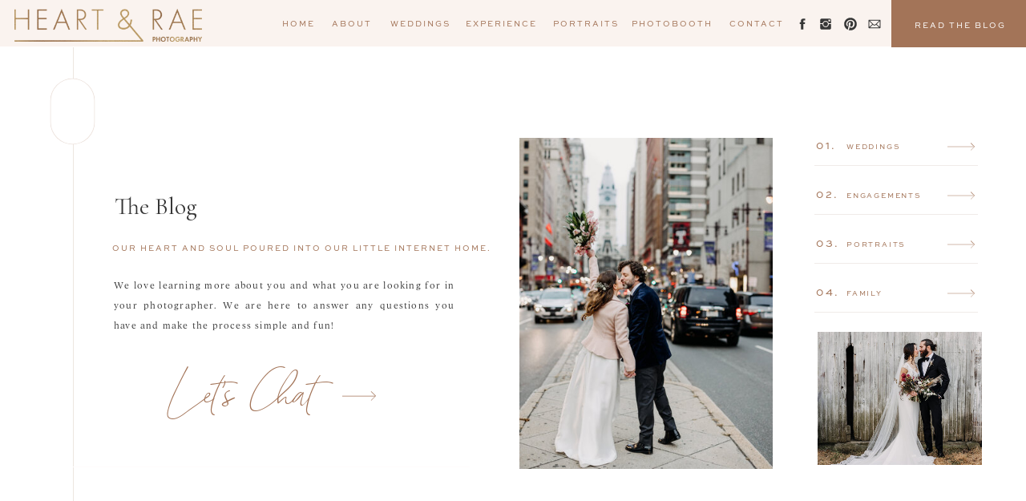

--- FILE ---
content_type: text/html; charset=UTF-8
request_url: https://heartandraephoto.com/tag/manor-house-wedding/
body_size: 19159
content:
<!DOCTYPE html>
<html lang="en-US" class="d">
<head>
<link rel="stylesheet" type="text/css" href="//lib.showit.co/engine/2.3.1/showit.css" />
<meta name='robots' content='index, follow, max-image-preview:large, max-snippet:-1, max-video-preview:-1' />

            <script data-no-defer="1" data-ezscrex="false" data-cfasync="false" data-pagespeed-no-defer data-cookieconsent="ignore">
                var ctPublicFunctions = {"_ajax_nonce":"95549d24d7","_rest_nonce":"d00b94f816","_ajax_url":"\/wp-admin\/admin-ajax.php","_rest_url":"https:\/\/heartandraephoto.com\/wp-json\/","data__cookies_type":"none","data__ajax_type":false,"data__bot_detector_enabled":"1","data__frontend_data_log_enabled":1,"cookiePrefix":"","wprocket_detected":false,"host_url":"heartandraephoto.com","text__ee_click_to_select":"Click to select the whole data","text__ee_original_email":"The complete one is","text__ee_got_it":"Got it","text__ee_blocked":"Blocked","text__ee_cannot_connect":"Cannot connect","text__ee_cannot_decode":"Can not decode email. Unknown reason","text__ee_email_decoder":"CleanTalk email decoder","text__ee_wait_for_decoding":"The magic is on the way!","text__ee_decoding_process":"Please wait a few seconds while we decode the contact data."}
            </script>
        
            <script data-no-defer="1" data-ezscrex="false" data-cfasync="false" data-pagespeed-no-defer data-cookieconsent="ignore">
                var ctPublic = {"_ajax_nonce":"95549d24d7","settings__forms__check_internal":"0","settings__forms__check_external":"0","settings__forms__force_protection":"0","settings__forms__search_test":"0","settings__data__bot_detector_enabled":"1","settings__sfw__anti_crawler":0,"blog_home":"https:\/\/heartandraephoto.com\/","pixel__setting":"3","pixel__enabled":false,"pixel__url":null,"data__email_check_before_post":"1","data__email_check_exist_post":"1","data__cookies_type":"none","data__key_is_ok":true,"data__visible_fields_required":true,"wl_brandname":"Anti-Spam by CleanTalk","wl_brandname_short":"CleanTalk","ct_checkjs_key":266016610,"emailEncoderPassKey":"f5dac2cc6835b5ce5343d581e5af2ec2","bot_detector_forms_excluded":"W10=","advancedCacheExists":false,"varnishCacheExists":false,"wc_ajax_add_to_cart":false}
            </script>
        
	<!-- This site is optimized with the Yoast SEO plugin v26.3 - https://yoast.com/wordpress/plugins/seo/ -->
	<title>manor house wedding Archives - heartandraephoto.com</title>
	<link rel="canonical" href="https://heartandraephoto.com/tag/manor-house-wedding/" />
	<meta property="og:locale" content="en_US" />
	<meta property="og:type" content="article" />
	<meta property="og:title" content="manor house wedding Archives - heartandraephoto.com" />
	<meta property="og:url" content="https://heartandraephoto.com/tag/manor-house-wedding/" />
	<meta property="og:site_name" content="heartandraephoto.com" />
	<meta name="twitter:card" content="summary_large_image" />
	<script type="application/ld+json" class="yoast-schema-graph">{"@context":"https://schema.org","@graph":[{"@type":"CollectionPage","@id":"https://heartandraephoto.com/tag/manor-house-wedding/","url":"https://heartandraephoto.com/tag/manor-house-wedding/","name":"manor house wedding Archives - heartandraephoto.com","isPartOf":{"@id":"https://heartandraephoto.com/#website"},"primaryImageOfPage":{"@id":"https://heartandraephoto.com/tag/manor-house-wedding/#primaryimage"},"image":{"@id":"https://heartandraephoto.com/tag/manor-house-wedding/#primaryimage"},"thumbnailUrl":"https://heartandraephoto.com/wp-content/uploads/sites/17702/2021/03/njweddingfernbrookfarms03.jpg","breadcrumb":{"@id":"https://heartandraephoto.com/tag/manor-house-wedding/#breadcrumb"},"inLanguage":"en-US"},{"@type":"ImageObject","inLanguage":"en-US","@id":"https://heartandraephoto.com/tag/manor-house-wedding/#primaryimage","url":"https://heartandraephoto.com/wp-content/uploads/sites/17702/2021/03/njweddingfernbrookfarms03.jpg","contentUrl":"https://heartandraephoto.com/wp-content/uploads/sites/17702/2021/03/njweddingfernbrookfarms03.jpg","width":2000,"height":1334},{"@type":"BreadcrumbList","@id":"https://heartandraephoto.com/tag/manor-house-wedding/#breadcrumb","itemListElement":[{"@type":"ListItem","position":1,"name":"Home","item":"https://heartandraephoto.com/"},{"@type":"ListItem","position":2,"name":"manor house wedding"}]},{"@type":"WebSite","@id":"https://heartandraephoto.com/#website","url":"https://heartandraephoto.com/","name":"heartandraephoto.com","description":"","publisher":{"@id":"https://heartandraephoto.com/#organization"},"potentialAction":[{"@type":"SearchAction","target":{"@type":"EntryPoint","urlTemplate":"https://heartandraephoto.com/?s={search_term_string}"},"query-input":{"@type":"PropertyValueSpecification","valueRequired":true,"valueName":"search_term_string"}}],"inLanguage":"en-US"},{"@type":"Organization","@id":"https://heartandraephoto.com/#organization","name":"Heart & Rae Photography","url":"https://heartandraephoto.com/","logo":{"@type":"ImageObject","inLanguage":"en-US","@id":"https://heartandraephoto.com/#/schema/logo/image/","url":"https://heartandraephoto.com/wp-content/uploads/sites/17702/2021/03/2018.09.18_Heart_AND_Rae_Logo_COLOR_V2-scaled.jpg","contentUrl":"https://heartandraephoto.com/wp-content/uploads/sites/17702/2021/03/2018.09.18_Heart_AND_Rae_Logo_COLOR_V2-scaled.jpg","width":2560,"height":448,"caption":"Heart & Rae Photography"},"image":{"@id":"https://heartandraephoto.com/#/schema/logo/image/"},"sameAs":["https://www.facebook.com/heartandraephoto","https://www.instagram.com/heartandraephoto/","https://www.pinterest.com/heartandraephoto"]}]}</script>
	<!-- / Yoast SEO plugin. -->


<link rel='dns-prefetch' href='//fd.cleantalk.org' />
<link rel="alternate" type="application/rss+xml" title="heartandraephoto.com &raquo; Feed" href="https://heartandraephoto.com/feed/" />
<link rel="alternate" type="application/rss+xml" title="heartandraephoto.com &raquo; Comments Feed" href="https://heartandraephoto.com/comments/feed/" />
<link rel="alternate" type="application/rss+xml" title="heartandraephoto.com &raquo; manor house wedding Tag Feed" href="https://heartandraephoto.com/tag/manor-house-wedding/feed/" />
<script type="text/javascript">
/* <![CDATA[ */
window._wpemojiSettings = {"baseUrl":"https:\/\/s.w.org\/images\/core\/emoji\/16.0.1\/72x72\/","ext":".png","svgUrl":"https:\/\/s.w.org\/images\/core\/emoji\/16.0.1\/svg\/","svgExt":".svg","source":{"concatemoji":"https:\/\/heartandraephoto.com\/wp-includes\/js\/wp-emoji-release.min.js?ver=6.8.3"}};
/*! This file is auto-generated */
!function(s,n){var o,i,e;function c(e){try{var t={supportTests:e,timestamp:(new Date).valueOf()};sessionStorage.setItem(o,JSON.stringify(t))}catch(e){}}function p(e,t,n){e.clearRect(0,0,e.canvas.width,e.canvas.height),e.fillText(t,0,0);var t=new Uint32Array(e.getImageData(0,0,e.canvas.width,e.canvas.height).data),a=(e.clearRect(0,0,e.canvas.width,e.canvas.height),e.fillText(n,0,0),new Uint32Array(e.getImageData(0,0,e.canvas.width,e.canvas.height).data));return t.every(function(e,t){return e===a[t]})}function u(e,t){e.clearRect(0,0,e.canvas.width,e.canvas.height),e.fillText(t,0,0);for(var n=e.getImageData(16,16,1,1),a=0;a<n.data.length;a++)if(0!==n.data[a])return!1;return!0}function f(e,t,n,a){switch(t){case"flag":return n(e,"\ud83c\udff3\ufe0f\u200d\u26a7\ufe0f","\ud83c\udff3\ufe0f\u200b\u26a7\ufe0f")?!1:!n(e,"\ud83c\udde8\ud83c\uddf6","\ud83c\udde8\u200b\ud83c\uddf6")&&!n(e,"\ud83c\udff4\udb40\udc67\udb40\udc62\udb40\udc65\udb40\udc6e\udb40\udc67\udb40\udc7f","\ud83c\udff4\u200b\udb40\udc67\u200b\udb40\udc62\u200b\udb40\udc65\u200b\udb40\udc6e\u200b\udb40\udc67\u200b\udb40\udc7f");case"emoji":return!a(e,"\ud83e\udedf")}return!1}function g(e,t,n,a){var r="undefined"!=typeof WorkerGlobalScope&&self instanceof WorkerGlobalScope?new OffscreenCanvas(300,150):s.createElement("canvas"),o=r.getContext("2d",{willReadFrequently:!0}),i=(o.textBaseline="top",o.font="600 32px Arial",{});return e.forEach(function(e){i[e]=t(o,e,n,a)}),i}function t(e){var t=s.createElement("script");t.src=e,t.defer=!0,s.head.appendChild(t)}"undefined"!=typeof Promise&&(o="wpEmojiSettingsSupports",i=["flag","emoji"],n.supports={everything:!0,everythingExceptFlag:!0},e=new Promise(function(e){s.addEventListener("DOMContentLoaded",e,{once:!0})}),new Promise(function(t){var n=function(){try{var e=JSON.parse(sessionStorage.getItem(o));if("object"==typeof e&&"number"==typeof e.timestamp&&(new Date).valueOf()<e.timestamp+604800&&"object"==typeof e.supportTests)return e.supportTests}catch(e){}return null}();if(!n){if("undefined"!=typeof Worker&&"undefined"!=typeof OffscreenCanvas&&"undefined"!=typeof URL&&URL.createObjectURL&&"undefined"!=typeof Blob)try{var e="postMessage("+g.toString()+"("+[JSON.stringify(i),f.toString(),p.toString(),u.toString()].join(",")+"));",a=new Blob([e],{type:"text/javascript"}),r=new Worker(URL.createObjectURL(a),{name:"wpTestEmojiSupports"});return void(r.onmessage=function(e){c(n=e.data),r.terminate(),t(n)})}catch(e){}c(n=g(i,f,p,u))}t(n)}).then(function(e){for(var t in e)n.supports[t]=e[t],n.supports.everything=n.supports.everything&&n.supports[t],"flag"!==t&&(n.supports.everythingExceptFlag=n.supports.everythingExceptFlag&&n.supports[t]);n.supports.everythingExceptFlag=n.supports.everythingExceptFlag&&!n.supports.flag,n.DOMReady=!1,n.readyCallback=function(){n.DOMReady=!0}}).then(function(){return e}).then(function(){var e;n.supports.everything||(n.readyCallback(),(e=n.source||{}).concatemoji?t(e.concatemoji):e.wpemoji&&e.twemoji&&(t(e.twemoji),t(e.wpemoji)))}))}((window,document),window._wpemojiSettings);
/* ]]> */
</script>
<style id='wp-emoji-styles-inline-css' type='text/css'>

	img.wp-smiley, img.emoji {
		display: inline !important;
		border: none !important;
		box-shadow: none !important;
		height: 1em !important;
		width: 1em !important;
		margin: 0 0.07em !important;
		vertical-align: -0.1em !important;
		background: none !important;
		padding: 0 !important;
	}
</style>
<link rel='stylesheet' id='wp-block-library-css' href='https://heartandraephoto.com/wp-includes/css/dist/block-library/style.min.css?ver=6.8.3' type='text/css' media='all' />
<style id='classic-theme-styles-inline-css' type='text/css'>
/*! This file is auto-generated */
.wp-block-button__link{color:#fff;background-color:#32373c;border-radius:9999px;box-shadow:none;text-decoration:none;padding:calc(.667em + 2px) calc(1.333em + 2px);font-size:1.125em}.wp-block-file__button{background:#32373c;color:#fff;text-decoration:none}
</style>
<style id='global-styles-inline-css' type='text/css'>
:root{--wp--preset--aspect-ratio--square: 1;--wp--preset--aspect-ratio--4-3: 4/3;--wp--preset--aspect-ratio--3-4: 3/4;--wp--preset--aspect-ratio--3-2: 3/2;--wp--preset--aspect-ratio--2-3: 2/3;--wp--preset--aspect-ratio--16-9: 16/9;--wp--preset--aspect-ratio--9-16: 9/16;--wp--preset--color--black: #000000;--wp--preset--color--cyan-bluish-gray: #abb8c3;--wp--preset--color--white: #ffffff;--wp--preset--color--pale-pink: #f78da7;--wp--preset--color--vivid-red: #cf2e2e;--wp--preset--color--luminous-vivid-orange: #ff6900;--wp--preset--color--luminous-vivid-amber: #fcb900;--wp--preset--color--light-green-cyan: #7bdcb5;--wp--preset--color--vivid-green-cyan: #00d084;--wp--preset--color--pale-cyan-blue: #8ed1fc;--wp--preset--color--vivid-cyan-blue: #0693e3;--wp--preset--color--vivid-purple: #9b51e0;--wp--preset--gradient--vivid-cyan-blue-to-vivid-purple: linear-gradient(135deg,rgba(6,147,227,1) 0%,rgb(155,81,224) 100%);--wp--preset--gradient--light-green-cyan-to-vivid-green-cyan: linear-gradient(135deg,rgb(122,220,180) 0%,rgb(0,208,130) 100%);--wp--preset--gradient--luminous-vivid-amber-to-luminous-vivid-orange: linear-gradient(135deg,rgba(252,185,0,1) 0%,rgba(255,105,0,1) 100%);--wp--preset--gradient--luminous-vivid-orange-to-vivid-red: linear-gradient(135deg,rgba(255,105,0,1) 0%,rgb(207,46,46) 100%);--wp--preset--gradient--very-light-gray-to-cyan-bluish-gray: linear-gradient(135deg,rgb(238,238,238) 0%,rgb(169,184,195) 100%);--wp--preset--gradient--cool-to-warm-spectrum: linear-gradient(135deg,rgb(74,234,220) 0%,rgb(151,120,209) 20%,rgb(207,42,186) 40%,rgb(238,44,130) 60%,rgb(251,105,98) 80%,rgb(254,248,76) 100%);--wp--preset--gradient--blush-light-purple: linear-gradient(135deg,rgb(255,206,236) 0%,rgb(152,150,240) 100%);--wp--preset--gradient--blush-bordeaux: linear-gradient(135deg,rgb(254,205,165) 0%,rgb(254,45,45) 50%,rgb(107,0,62) 100%);--wp--preset--gradient--luminous-dusk: linear-gradient(135deg,rgb(255,203,112) 0%,rgb(199,81,192) 50%,rgb(65,88,208) 100%);--wp--preset--gradient--pale-ocean: linear-gradient(135deg,rgb(255,245,203) 0%,rgb(182,227,212) 50%,rgb(51,167,181) 100%);--wp--preset--gradient--electric-grass: linear-gradient(135deg,rgb(202,248,128) 0%,rgb(113,206,126) 100%);--wp--preset--gradient--midnight: linear-gradient(135deg,rgb(2,3,129) 0%,rgb(40,116,252) 100%);--wp--preset--font-size--small: 13px;--wp--preset--font-size--medium: 20px;--wp--preset--font-size--large: 36px;--wp--preset--font-size--x-large: 42px;--wp--preset--spacing--20: 0.44rem;--wp--preset--spacing--30: 0.67rem;--wp--preset--spacing--40: 1rem;--wp--preset--spacing--50: 1.5rem;--wp--preset--spacing--60: 2.25rem;--wp--preset--spacing--70: 3.38rem;--wp--preset--spacing--80: 5.06rem;--wp--preset--shadow--natural: 6px 6px 9px rgba(0, 0, 0, 0.2);--wp--preset--shadow--deep: 12px 12px 50px rgba(0, 0, 0, 0.4);--wp--preset--shadow--sharp: 6px 6px 0px rgba(0, 0, 0, 0.2);--wp--preset--shadow--outlined: 6px 6px 0px -3px rgba(255, 255, 255, 1), 6px 6px rgba(0, 0, 0, 1);--wp--preset--shadow--crisp: 6px 6px 0px rgba(0, 0, 0, 1);}:where(.is-layout-flex){gap: 0.5em;}:where(.is-layout-grid){gap: 0.5em;}body .is-layout-flex{display: flex;}.is-layout-flex{flex-wrap: wrap;align-items: center;}.is-layout-flex > :is(*, div){margin: 0;}body .is-layout-grid{display: grid;}.is-layout-grid > :is(*, div){margin: 0;}:where(.wp-block-columns.is-layout-flex){gap: 2em;}:where(.wp-block-columns.is-layout-grid){gap: 2em;}:where(.wp-block-post-template.is-layout-flex){gap: 1.25em;}:where(.wp-block-post-template.is-layout-grid){gap: 1.25em;}.has-black-color{color: var(--wp--preset--color--black) !important;}.has-cyan-bluish-gray-color{color: var(--wp--preset--color--cyan-bluish-gray) !important;}.has-white-color{color: var(--wp--preset--color--white) !important;}.has-pale-pink-color{color: var(--wp--preset--color--pale-pink) !important;}.has-vivid-red-color{color: var(--wp--preset--color--vivid-red) !important;}.has-luminous-vivid-orange-color{color: var(--wp--preset--color--luminous-vivid-orange) !important;}.has-luminous-vivid-amber-color{color: var(--wp--preset--color--luminous-vivid-amber) !important;}.has-light-green-cyan-color{color: var(--wp--preset--color--light-green-cyan) !important;}.has-vivid-green-cyan-color{color: var(--wp--preset--color--vivid-green-cyan) !important;}.has-pale-cyan-blue-color{color: var(--wp--preset--color--pale-cyan-blue) !important;}.has-vivid-cyan-blue-color{color: var(--wp--preset--color--vivid-cyan-blue) !important;}.has-vivid-purple-color{color: var(--wp--preset--color--vivid-purple) !important;}.has-black-background-color{background-color: var(--wp--preset--color--black) !important;}.has-cyan-bluish-gray-background-color{background-color: var(--wp--preset--color--cyan-bluish-gray) !important;}.has-white-background-color{background-color: var(--wp--preset--color--white) !important;}.has-pale-pink-background-color{background-color: var(--wp--preset--color--pale-pink) !important;}.has-vivid-red-background-color{background-color: var(--wp--preset--color--vivid-red) !important;}.has-luminous-vivid-orange-background-color{background-color: var(--wp--preset--color--luminous-vivid-orange) !important;}.has-luminous-vivid-amber-background-color{background-color: var(--wp--preset--color--luminous-vivid-amber) !important;}.has-light-green-cyan-background-color{background-color: var(--wp--preset--color--light-green-cyan) !important;}.has-vivid-green-cyan-background-color{background-color: var(--wp--preset--color--vivid-green-cyan) !important;}.has-pale-cyan-blue-background-color{background-color: var(--wp--preset--color--pale-cyan-blue) !important;}.has-vivid-cyan-blue-background-color{background-color: var(--wp--preset--color--vivid-cyan-blue) !important;}.has-vivid-purple-background-color{background-color: var(--wp--preset--color--vivid-purple) !important;}.has-black-border-color{border-color: var(--wp--preset--color--black) !important;}.has-cyan-bluish-gray-border-color{border-color: var(--wp--preset--color--cyan-bluish-gray) !important;}.has-white-border-color{border-color: var(--wp--preset--color--white) !important;}.has-pale-pink-border-color{border-color: var(--wp--preset--color--pale-pink) !important;}.has-vivid-red-border-color{border-color: var(--wp--preset--color--vivid-red) !important;}.has-luminous-vivid-orange-border-color{border-color: var(--wp--preset--color--luminous-vivid-orange) !important;}.has-luminous-vivid-amber-border-color{border-color: var(--wp--preset--color--luminous-vivid-amber) !important;}.has-light-green-cyan-border-color{border-color: var(--wp--preset--color--light-green-cyan) !important;}.has-vivid-green-cyan-border-color{border-color: var(--wp--preset--color--vivid-green-cyan) !important;}.has-pale-cyan-blue-border-color{border-color: var(--wp--preset--color--pale-cyan-blue) !important;}.has-vivid-cyan-blue-border-color{border-color: var(--wp--preset--color--vivid-cyan-blue) !important;}.has-vivid-purple-border-color{border-color: var(--wp--preset--color--vivid-purple) !important;}.has-vivid-cyan-blue-to-vivid-purple-gradient-background{background: var(--wp--preset--gradient--vivid-cyan-blue-to-vivid-purple) !important;}.has-light-green-cyan-to-vivid-green-cyan-gradient-background{background: var(--wp--preset--gradient--light-green-cyan-to-vivid-green-cyan) !important;}.has-luminous-vivid-amber-to-luminous-vivid-orange-gradient-background{background: var(--wp--preset--gradient--luminous-vivid-amber-to-luminous-vivid-orange) !important;}.has-luminous-vivid-orange-to-vivid-red-gradient-background{background: var(--wp--preset--gradient--luminous-vivid-orange-to-vivid-red) !important;}.has-very-light-gray-to-cyan-bluish-gray-gradient-background{background: var(--wp--preset--gradient--very-light-gray-to-cyan-bluish-gray) !important;}.has-cool-to-warm-spectrum-gradient-background{background: var(--wp--preset--gradient--cool-to-warm-spectrum) !important;}.has-blush-light-purple-gradient-background{background: var(--wp--preset--gradient--blush-light-purple) !important;}.has-blush-bordeaux-gradient-background{background: var(--wp--preset--gradient--blush-bordeaux) !important;}.has-luminous-dusk-gradient-background{background: var(--wp--preset--gradient--luminous-dusk) !important;}.has-pale-ocean-gradient-background{background: var(--wp--preset--gradient--pale-ocean) !important;}.has-electric-grass-gradient-background{background: var(--wp--preset--gradient--electric-grass) !important;}.has-midnight-gradient-background{background: var(--wp--preset--gradient--midnight) !important;}.has-small-font-size{font-size: var(--wp--preset--font-size--small) !important;}.has-medium-font-size{font-size: var(--wp--preset--font-size--medium) !important;}.has-large-font-size{font-size: var(--wp--preset--font-size--large) !important;}.has-x-large-font-size{font-size: var(--wp--preset--font-size--x-large) !important;}
:where(.wp-block-post-template.is-layout-flex){gap: 1.25em;}:where(.wp-block-post-template.is-layout-grid){gap: 1.25em;}
:where(.wp-block-columns.is-layout-flex){gap: 2em;}:where(.wp-block-columns.is-layout-grid){gap: 2em;}
:root :where(.wp-block-pullquote){font-size: 1.5em;line-height: 1.6;}
</style>
<link rel='stylesheet' id='cleantalk-public-css-css' href='https://heartandraephoto.com/wp-content/plugins/cleantalk-spam-protect/css/cleantalk-public.min.css?ver=6.67_1762442704' type='text/css' media='all' />
<link rel='stylesheet' id='cleantalk-email-decoder-css-css' href='https://heartandraephoto.com/wp-content/plugins/cleantalk-spam-protect/css/cleantalk-email-decoder.min.css?ver=6.67_1762442704' type='text/css' media='all' />
<script type="text/javascript" src="https://heartandraephoto.com/wp-content/plugins/cleantalk-spam-protect/js/apbct-public-bundle.min.js?ver=6.67_1762442704" id="apbct-public-bundle.min-js-js"></script>
<script type="text/javascript" src="https://fd.cleantalk.org/ct-bot-detector-wrapper.js?ver=6.67" id="ct_bot_detector-js" defer="defer" data-wp-strategy="defer"></script>
<script type="text/javascript" src="https://heartandraephoto.com/wp-includes/js/jquery/jquery.min.js?ver=3.7.1" id="jquery-core-js"></script>
<script type="text/javascript" src="https://heartandraephoto.com/wp-includes/js/jquery/jquery-migrate.min.js?ver=3.4.1" id="jquery-migrate-js"></script>
<script type="text/javascript" src="https://heartandraephoto.com/wp-content/plugins/showit/public/js/showit.js?ver=1765944755" id="si-script-js"></script>
<link rel="https://api.w.org/" href="https://heartandraephoto.com/wp-json/" /><link rel="alternate" title="JSON" type="application/json" href="https://heartandraephoto.com/wp-json/wp/v2/tags/262" /><link rel="EditURI" type="application/rsd+xml" title="RSD" href="https://heartandraephoto.com/xmlrpc.php?rsd" />
<style type="text/css">.recentcomments a{display:inline !important;padding:0 !important;margin:0 !important;}</style>
<meta charset="UTF-8" />
<meta name="viewport" content="width=device-width, initial-scale=1" />
<link rel="icon" type="image/png" href="//static.showit.co/200/QGM7lT50R8-I6FIEm8_1MQ/130849/faviconmoderncandidnaturalweddingengagementphotographyphiladelphia.png" />
<link rel="preconnect" href="https://static.showit.co" />

<link rel="preconnect" href="https://fonts.googleapis.com">
<link rel="preconnect" href="https://fonts.gstatic.com" crossorigin>
<link href="https://fonts.googleapis.com/css?family=Cormorant+Garamond:regular" rel="stylesheet" type="text/css"/>
<style>
@font-face{font-family:Sans;src:url('//static.showit.co/file/uqL4GyYkT9uqBPJK4SZP3A/shared/sweetsanspro-regular_2.woff');}
@font-face{font-family:Light;src:url('//static.showit.co/file/86bBK7zTQ6uM4HNWrcg3YQ/shared/addingtoncf-light.woff');}
@font-face{font-family:August Stories Script;src:url('//static.showit.co/file/zR3RS-PHRC2QA0_6LD972g/130849/august_stories_script-webfont.woff');}
</style>
<script id="init_data" type="application/json">
{"mobile":{"w":320},"desktop":{"w":1200,"defaultTrIn":{"type":"fade"},"defaultTrOut":{"type":"fade"},"bgFillType":"color","bgColor":"#000000:0"},"sid":"jwcwq0cmrti64ffaw8zs8a","break":768,"assetURL":"//static.showit.co","contactFormId":"130849/255027","cfAction":"aHR0cHM6Ly9jbGllbnRzZXJ2aWNlLnNob3dpdC5jby9jb250YWN0Zm9ybQ==","sgAction":"aHR0cHM6Ly9jbGllbnRzZXJ2aWNlLnNob3dpdC5jby9zb2NpYWxncmlk","blockData":[{"slug":"menu","visible":"a","states":[],"d":{"h":58,"w":1200,"locking":{"scrollOffset":1},"bgFillType":"color","bgColor":"colors-5","bgMediaType":"none"},"m":{"h":517,"w":320,"locking":{"side":"t"},"bgFillType":"color","bgColor":"colors-4","bgMediaType":"none"}},{"slug":"mobile-menu-closed","visible":"m","states":[],"d":{"h":77,"w":1200,"locking":{"side":"t"},"bgFillType":"color","bgColor":"colors-7","bgMediaType":"none"},"m":{"h":48,"w":320,"locking":{},"bgFillType":"color","bgColor":"colors-7","bgMediaType":"none"}},{"slug":"welcome","visible":"a","states":[],"d":{"h":601,"w":1200,"bgFillType":"color","bgColor":"colors-7","bgMediaType":"none"},"m":{"h":576,"w":320,"bgFillType":"color","bgColor":"colors-7","bgMediaType":"none"}},{"slug":"post-layout-2","visible":"a","states":[],"d":{"h":596,"w":1200,"bgFillType":"color","bgColor":"colors-7","bgMediaType":"none"},"m":{"h":623,"w":320,"nature":"dH","bgFillType":"color","bgColor":"colors-7","bgMediaType":"none"}},{"slug":"post-grid","visible":"a","states":[{"d":{"bgFillType":"color","bgColor":"#000000:0","bgMediaType":"none"},"m":{"bgFillType":"color","bgColor":"#000000:0","bgMediaType":"none"},"slug":"view-1"},{"d":{"bgFillType":"color","bgColor":"#000000:0","bgMediaType":"none"},"m":{"bgFillType":"color","bgColor":"#000000:0","bgMediaType":"none"},"slug":"view-2"},{"d":{"bgFillType":"color","bgColor":"#000000:0","bgMediaType":"none"},"m":{"bgFillType":"color","bgColor":"#000000:0","bgMediaType":"none"},"slug":"view-3"}],"d":{"h":582,"w":1200,"bgFillType":"color","bgColor":"colors-7","bgMediaType":"none"},"m":{"h":1503,"w":320,"nature":"dH","bgFillType":"color","bgColor":"colors-7","bgMediaType":"none"},"stateTrans":[{},{},{}]},{"slug":"pagination","visible":"a","states":[],"d":{"h":77,"w":1200,"nature":"dH","bgFillType":"color","bgColor":"#FFFFFF","bgMediaType":"none"},"m":{"h":81,"w":320,"nature":"dH","bgFillType":"color","bgColor":"#FFFFFF","bgMediaType":"none"}},{"slug":"footer","visible":"a","states":[],"d":{"h":530,"w":1200,"bgFillType":"color","bgColor":"colors-5","bgMediaType":"none"},"m":{"h":544,"w":320,"bgFillType":"color","bgColor":"colors-5","bgMediaType":"none"}},{"slug":"credits","visible":"a","states":[],"d":{"h":57,"w":1200,"bgFillType":"color","bgColor":"colors-2","bgMediaType":"none"},"m":{"h":59,"w":320,"bgFillType":"color","bgColor":"colors-2","bgMediaType":"none"}}],"elementData":[{"type":"text","visible":"a","id":"menu_0","blockId":"menu","m":{"x":98,"y":161,"w":100,"h":19,"a":0},"d":{"x":263,"y":21,"w":59,"h":25,"a":0,"lockH":"r"}},{"type":"text","visible":"a","id":"menu_1","blockId":"menu","m":{"x":93,"y":232,"w":117,"h":21,"a":0},"d":{"x":402,"y":21,"w":84,"h":25,"a":0,"lockH":"r"}},{"type":"text","visible":"a","id":"menu_2","blockId":"menu","m":{"x":99,"y":196,"w":100,"h":19,"a":0},"d":{"x":331,"y":21,"w":55,"h":25,"a":0,"lockH":"r"}},{"type":"text","visible":"a","id":"menu_3","blockId":"menu","m":{"x":99,"y":388,"w":100,"h":16,"a":0},"d":{"x":820,"y":21,"w":88,"h":25,"a":0,"lockH":"r"}},{"type":"text","visible":"a","id":"menu_4","blockId":"menu","m":{"x":102,"y":271,"w":100,"h":21,"a":0},"d":{"x":501,"y":21,"w":84,"h":25,"a":0,"lockH":"r"}},{"type":"simple","visible":"a","id":"menu_6","blockId":"menu","m":{"x":49,"y":429,"w":209,"h":36,"a":0},"d":{"x":1032,"y":-1,"w":186,"h":60,"a":0,"lockH":"r"}},{"type":"text","visible":"a","id":"menu_7","blockId":"menu","m":{"x":73,"y":437,"w":155,"h":22,"a":0},"d":{"x":1052,"y":23,"w":131,"h":22,"a":0,"lockH":"r"}},{"type":"icon","visible":"d","id":"menu_8","blockId":"menu","m":{"x":32,"y":377,"w":15,"h":15,"a":0},"d":{"x":912,"y":21,"w":18,"h":18,"a":0,"lockH":"r"}},{"type":"icon","visible":"d","id":"menu_9","blockId":"menu","m":{"x":55,"y":378,"w":15,"h":15,"a":0},"d":{"x":941,"y":21,"w":18,"h":18,"a":0,"lockH":"r"}},{"type":"icon","visible":"d","id":"menu_10","blockId":"menu","m":{"x":81,"y":378,"w":15,"h":15,"a":0},"d":{"x":1002,"y":21,"w":18,"h":18,"a":0,"lockH":"r"}},{"type":"icon","visible":"m","id":"menu_11","blockId":"menu","m":{"x":286,"y":12,"w":21,"h":21,"a":0},"d":{"x":550,"y":-21,"w":100,"h":100,"a":0},"pc":[{"type":"hide","block":"menu"}]},{"type":"simple","visible":"m","id":"menu_13","blockId":"menu","m":{"x":39,"y":492,"w":224,"h":1,"a":0},"d":{"x":360,"y":17,"w":480,"h":23.200000000000003,"a":0}},{"type":"simple","visible":"m","id":"menu_14","blockId":"menu","m":{"x":41,"y":137,"w":224,"h":1,"a":0},"d":{"x":370,"y":27,"w":480,"h":23.200000000000003,"a":0}},{"type":"icon","visible":"m","id":"menu_15","blockId":"menu","m":{"x":65,"y":86,"w":26,"h":26,"a":0},"d":{"x":1039,"y":67,"w":15,"h":15,"a":0}},{"type":"icon","visible":"m","id":"menu_16","blockId":"menu","m":{"x":109,"y":86,"w":26,"h":26,"a":0},"d":{"x":1041,"y":138,"w":15,"h":15,"a":0}},{"type":"icon","visible":"m","id":"menu_18","blockId":"menu","m":{"x":198,"y":86,"w":26,"h":26,"a":0},"d":{"x":1042,"y":174,"w":15,"h":15,"a":0}},{"type":"text","visible":"a","id":"menu_19","blockId":"menu","m":{"x":100,"y":310,"w":98,"h":22,"a":0},"d":{"x":600,"y":21,"w":101,"h":25,"a":0,"lockH":"r"}},{"type":"text","visible":"a","id":"menu_20","blockId":"menu","m":{"x":95,"y":350,"w":111,"h":23,"a":0},"d":{"x":708,"y":21,"w":101,"h":25,"a":0,"lockH":"r"}},{"type":"graphic","visible":"d","id":"menu_21","blockId":"menu","m":{"x":41,"y":22,"w":224,"h":39,"a":0},"d":{"x":18,"y":11,"w":234,"h":41,"a":0,"lockH":"l"},"c":{"key":"HA6dqlnJR3i_DBj2T56YqQ/130849/2018_09_18_heart_and_rae_logo_color_v2.png","aspect_ratio":5.7134}},{"type":"icon","visible":"a","id":"menu_22","blockId":"menu","m":{"x":152,"y":86,"w":26,"h":26,"a":0},"d":{"x":972,"y":21,"w":18,"h":18,"a":0,"lockH":"r"}},{"type":"simple","visible":"a","id":"mobile-menu-closed_0","blockId":"mobile-menu-closed","m":{"x":-9,"y":0,"w":334,"h":48,"a":0},"d":{"x":360,"y":23,"w":480,"h":30.8,"a":0}},{"type":"text","visible":"a","id":"mobile-menu-closed_1","blockId":"mobile-menu-closed","m":{"x":14,"y":11,"w":154,"h":29,"a":0},"d":{"x":31,"y":26,"w":122,"h":35,"a":0}},{"type":"icon","visible":"m","id":"mobile-menu-closed_2","blockId":"mobile-menu-closed","m":{"x":280,"y":11,"w":31,"h":24,"a":0},"d":{"x":575,"y":14,"w":100,"h":100,"a":0},"pc":[{"type":"show","block":"menu"}]},{"type":"text","visible":"d","id":"welcome_0","blockId":"welcome","m":{"x":29,"y":351,"w":250,"h":107,"a":0},"d":{"x":102,"y":285,"w":425,"h":100,"a":0}},{"type":"text","visible":"a","id":"welcome_1","blockId":"welcome","m":{"x":19,"y":25,"w":274,"h":40,"a":0},"d":{"x":103,"y":179,"w":274,"h":40,"a":0}},{"type":"simple","visible":"a","id":"welcome_2","blockId":"welcome","m":{"x":0,"y":809,"w":320,"h":0,"a":-90},"d":{"x":-279,"y":331,"w":661,"h":1,"a":-90}},{"type":"simple","visible":"a","id":"welcome_3","blockId":"welcome","m":{"x":-7,"y":1103,"w":335,"h":1,"a":0},"d":{"x":51,"y":524,"w":495,"h":1,"a":0}},{"type":"simple","visible":"d","id":"welcome_4","blockId":"welcome","m":{"x":112,"y":41,"w":100,"h":67,"a":90},"d":{"x":9,"y":53,"w":83,"h":56,"a":90}},{"type":"text","visible":"a","id":"welcome_5","blockId":"welcome","m":{"x":36,"y":71,"w":248,"h":41,"a":0},"d":{"x":100,"y":243,"w":503,"h":18,"a":0}},{"type":"text","visible":"a","id":"welcome_6","blockId":"welcome","m":{"x":50,"y":339,"w":36,"h":32,"a":0},"d":{"x":978,"y":113,"w":23,"h":17,"a":0}},{"type":"simple","visible":"a","id":"welcome_7","blockId":"welcome","m":{"x":53,"y":372,"w":204,"h":1,"a":0},"d":{"x":976,"y":148,"w":204,"h":1,"a":0}},{"type":"text","visible":"a","id":"welcome_8","blockId":"welcome","m":{"x":88,"y":340,"w":111,"h":21,"a":0,"trIn":{"cl":"fadeIn","d":3,"dl":"0"}},"d":{"x":1016,"y":118,"w":111,"h":21,"a":0}},{"type":"icon","visible":"a","id":"welcome_9","blockId":"welcome","m":{"x":229,"y":336,"w":24,"h":24,"a":90},"d":{"x":1142,"y":108,"w":34,"h":34,"a":90}},{"type":"text","visible":"a","id":"welcome_10","blockId":"welcome","m":{"x":50,"y":395,"w":38,"h":28,"a":0},"d":{"x":978,"y":174,"w":23,"h":17,"a":0}},{"type":"simple","visible":"a","id":"welcome_11","blockId":"welcome","m":{"x":49,"y":429,"w":204,"h":1,"a":0},"d":{"x":976,"y":209,"w":204,"h":1,"a":0}},{"type":"text","visible":"a","id":"welcome_12","blockId":"welcome","m":{"x":88,"y":396,"w":111,"h":21,"a":0,"trIn":{"cl":"fadeIn","d":3,"dl":"0"}},"d":{"x":1016,"y":179,"w":111,"h":21,"a":0}},{"type":"icon","visible":"a","id":"welcome_13","blockId":"welcome","m":{"x":229,"y":391,"w":24,"h":24,"a":90},"d":{"x":1142,"y":169,"w":34,"h":34,"a":90}},{"type":"text","visible":"a","id":"welcome_14","blockId":"welcome","m":{"x":50,"y":449,"w":43,"h":35,"a":0},"d":{"x":978,"y":235,"w":23,"h":17,"a":0}},{"type":"simple","visible":"a","id":"welcome_15","blockId":"welcome","m":{"x":51,"y":487,"w":204,"h":1,"a":0},"d":{"x":976,"y":270,"w":204,"h":1,"a":0}},{"type":"text","visible":"a","id":"welcome_16","blockId":"welcome","m":{"x":88,"y":450,"w":111,"h":21,"a":0,"trIn":{"cl":"fadeIn","d":3,"dl":"0"}},"d":{"x":1016,"y":240,"w":111,"h":21,"a":0}},{"type":"icon","visible":"a","id":"welcome_17","blockId":"welcome","m":{"x":229,"y":446,"w":24,"h":24,"a":90},"d":{"x":1142,"y":230,"w":34,"h":34,"a":90}},{"type":"text","visible":"a","id":"welcome_18","blockId":"welcome","m":{"x":50,"y":508,"w":37,"h":33,"a":0},"d":{"x":978,"y":296,"w":23,"h":17,"a":0}},{"type":"simple","visible":"a","id":"welcome_19","blockId":"welcome","m":{"x":52,"y":545,"w":204,"h":1,"a":0},"d":{"x":976,"y":331,"w":204,"h":1,"a":0}},{"type":"text","visible":"a","id":"welcome_20","blockId":"welcome","m":{"x":88,"y":511,"w":146,"h":21,"a":0,"trIn":{"cl":"fadeIn","d":3,"dl":"0"}},"d":{"x":1016,"y":301,"w":111,"h":21,"a":0}},{"type":"icon","visible":"a","id":"welcome_21","blockId":"welcome","m":{"x":229,"y":506,"w":24,"h":24,"a":90},"d":{"x":1142,"y":291,"w":34,"h":34,"a":90}},{"type":"graphic","visible":"a","id":"welcome_22","blockId":"welcome","m":{"x":162,"y":118,"w":139,"h":200,"a":0,"gs":{"s":50}},"d":{"x":980,"y":356,"w":205,"h":166,"a":0,"gs":{"s":60}},"c":{"key":"d8LsVtZpSfKPAEr-1Q1rQw/130849/0017moderncandidnaturalweddingengagementphotographypaphoenixvillefoundryfranklincommonsevents.jpg","aspect_ratio":0.66667}},{"type":"graphic","visible":"a","id":"welcome_23","blockId":"welcome","m":{"x":16,"y":118,"w":139,"h":200,"a":0},"d":{"x":608,"y":114,"w":316,"h":413,"a":0,"gs":{"s":100}},"c":{"key":"owQqv6YiQ3O0AJDYffa7og/130849/0057moderncandidnaturalweddingengagementphotographyphiladelphiapakimmelcenteruniversityofthearts.jpg","aspect_ratio":0.66667}},{"type":"icon","visible":"d","id":"welcome_24","blockId":"welcome","m":{"x":135,"y":529,"w":50,"h":50,"a":0},"d":{"x":387,"y":415,"w":42,"h":42,"a":90}},{"type":"text","visible":"d","id":"welcome_25","blockId":"welcome","m":{"x":108,"y":542,"w":105,"h":25,"a":0},"d":{"x":123,"y":377,"w":271,"h":104,"a":0}},{"type":"simple","visible":"d","id":"post-layout-2_0","blockId":"post-layout-2","m":{"x":0,"y":554,"w":320,"h":70,"a":0},"d":{"x":5,"y":480,"w":444,"h":34,"a":0}},{"type":"simple","visible":"a","id":"post-layout-2_1","blockId":"post-layout-2","m":{"x":76,"y":541,"w":166,"h":42,"a":0},"d":{"x":5,"y":414,"w":166,"h":42,"a":0}},{"type":"text","visible":"a","id":"post-layout-2_2","blockId":"post-layout-2","m":{"x":76,"y":555,"w":167,"h":18,"a":0},"d":{"x":5,"y":426,"w":167,"h":18,"a":0}},{"type":"text","visible":"d","id":"post-layout-2_3","blockId":"post-layout-2","m":{"x":110,"y":564,"w":100,"h":26,"a":0},"d":{"x":23,"y":490,"w":68,"h":18,"a":0}},{"type":"text","visible":"d","id":"post-layout-2_4","blockId":"post-layout-2","m":{"x":30,"y":588,"w":261,"h":14,"a":0},"d":{"x":97,"y":491,"w":327,"h":18,"a":0}},{"type":"text","visible":"a","id":"post-layout-2_5","blockId":"post-layout-2","m":{"x":27,"y":390,"w":266,"h":132,"a":0},"d":{"x":5,"y":273,"w":425,"h":126,"a":0}},{"type":"text","visible":"a","id":"post-layout-2_6","blockId":"post-layout-2","m":{"x":21,"y":298,"w":279,"h":73,"a":0},"d":{"x":5,"y":144,"w":426,"h":103,"a":0}},{"type":"simple","visible":"d","id":"post-layout-2_7","blockId":"post-layout-2","m":{"x":110,"y":286,"w":100,"h":7,"a":0},"d":{"x":5,"y":121,"w":436,"h":1,"a":0}},{"type":"text","visible":"a","id":"post-layout-2_8","blockId":"post-layout-2","m":{"x":0,"y":261,"w":320,"h":14,"a":0},"d":{"x":5,"y":85,"w":420,"h":18,"a":0}},{"type":"graphic","visible":"a","id":"post-layout-2_9","blockId":"post-layout-2","m":{"x":0,"y":0,"w":320,"h":235,"a":0},"d":{"x":508,"y":87,"w":673,"h":428,"a":0},"c":{"key":"L39W-ZSwRxa5Ayk573T2-g/shared/vitor-pinto-ktbs_qndvgi-unsplash.jpg","aspect_ratio":1.5}},{"type":"graphic","visible":"a","id":"post-grid_view-1_0","blockId":"post-grid","m":{"x":0,"y":145,"w":320,"h":269,"a":0},"d":{"x":12,"y":164,"w":328,"h":276,"a":0},"c":{"key":"hsNs5xAsQteQXdzsUDM8Lw/shared/20424233_1102183059914378_1141706361804442190_o.jpg","aspect_ratio":0.8}},{"type":"text","visible":"a","id":"post-grid_view-1_1","blockId":"post-grid","m":{"x":0,"y":72,"w":320,"h":65,"a":0},"d":{"x":12,"y":87,"w":326,"h":66,"a":0}},{"type":"text","visible":"a","id":"post-grid_view-1_2","blockId":"post-grid","m":{"x":0,"y":24,"w":320,"h":22,"a":0},"d":{"x":12,"y":47,"w":358,"h":25,"a":0}},{"type":"text","visible":"a","id":"post-grid_view-1_3","blockId":"post-grid","m":{"x":76,"y":430,"w":167,"h":18,"a":0},"d":{"x":15,"y":458,"w":167,"h":18,"a":0}},{"type":"simple","visible":"a","id":"post-grid_view-1_4","blockId":"post-grid","m":{"x":110,"y":57,"w":100,"h":1,"a":0},"d":{"x":12,"y":72,"w":30,"h":1,"a":0}},{"type":"simple","visible":"d","id":"post-grid_view-1_5","blockId":"post-grid","m":{"x":0,"y":602,"w":320,"h":2,"a":0},"d":{"x":16,"y":492,"w":324,"h":2,"a":0}},{"type":"icon","visible":"a","id":"post-grid_view-1_6","blockId":"post-grid","m":{"x":150,"y":445,"w":20,"h":33,"a":90},"d":{"x":311,"y":451,"w":20,"h":33,"a":90}},{"type":"graphic","visible":"a","id":"post-grid_view-2_0","blockId":"post-grid","m":{"x":0,"y":632,"w":320,"h":269,"a":0},"d":{"x":434,"y":163,"w":328,"h":276,"a":0},"c":{"key":"GYMwTjLdR-eijCf1kgixpQ/shared/69279690_1694342364031775_1548707211994202112_o.jpg","aspect_ratio":1.33457}},{"type":"text","visible":"a","id":"post-grid_view-2_1","blockId":"post-grid","m":{"x":0,"y":554,"w":320,"h":65,"a":0},"d":{"x":434,"y":86,"w":326,"h":66,"a":0}},{"type":"text","visible":"a","id":"post-grid_view-2_2","blockId":"post-grid","m":{"x":0,"y":511,"w":320,"h":22,"a":0},"d":{"x":434,"y":46,"w":358,"h":25,"a":0}},{"type":"text","visible":"a","id":"post-grid_view-2_3","blockId":"post-grid","m":{"x":76,"y":915,"w":167,"h":18,"a":0},"d":{"x":434,"y":457,"w":167,"h":18,"a":0}},{"type":"simple","visible":"a","id":"post-grid_view-2_4","blockId":"post-grid","m":{"x":110,"y":538,"w":100,"h":1,"a":0},"d":{"x":434,"y":71,"w":30,"h":1,"a":0}},{"type":"simple","visible":"d","id":"post-grid_view-2_5","blockId":"post-grid","m":{"x":0,"y":602,"w":320,"h":2,"a":0},"d":{"x":434,"y":493,"w":324,"h":2,"a":0}},{"type":"icon","visible":"a","id":"post-grid_view-2_6","blockId":"post-grid","m":{"x":150,"y":932,"w":20,"h":33,"a":90},"d":{"x":733,"y":450,"w":20,"h":33,"a":90}},{"type":"icon","visible":"a","id":"post-grid_view-3_0","blockId":"post-grid","m":{"x":150,"y":1435,"w":20,"h":33,"a":90},"d":{"x":1154,"y":450,"w":20,"h":33,"a":90}},{"type":"graphic","visible":"a","id":"post-grid_view-3_1","blockId":"post-grid","m":{"x":0,"y":1135,"w":320,"h":269,"a":0},"d":{"x":854,"y":163,"w":328,"h":276,"a":0},"c":{"key":"p_OkVSTAQGa4lfI0aoBqLg/shared/jonathan_priscilla_-_heledd_roberts-560.jpg","aspect_ratio":1.33333}},{"type":"text","visible":"a","id":"post-grid_view-3_2","blockId":"post-grid","m":{"x":0,"y":1057,"w":320,"h":65,"a":0},"d":{"x":854,"y":86,"w":326,"h":66,"a":0}},{"type":"text","visible":"a","id":"post-grid_view-3_3","blockId":"post-grid","m":{"x":0,"y":1014,"w":320,"h":22,"a":0},"d":{"x":854,"y":46,"w":358,"h":25,"a":0}},{"type":"text","visible":"a","id":"post-grid_view-3_4","blockId":"post-grid","m":{"x":76,"y":1418,"w":167,"h":18,"a":0},"d":{"x":854,"y":457,"w":167,"h":18,"a":0}},{"type":"simple","visible":"a","id":"post-grid_view-3_5","blockId":"post-grid","m":{"x":110,"y":1041,"w":100,"h":1,"a":0},"d":{"x":854,"y":71,"w":30,"h":1,"a":0}},{"type":"simple","visible":"d","id":"post-grid_view-3_6","blockId":"post-grid","m":{"x":0,"y":602,"w":320,"h":2,"a":0},"d":{"x":854,"y":493,"w":324,"h":2,"a":0}},{"type":"icon","visible":"a","id":"post-grid_view-3_7","blockId":"post-grid","m":{"x":150,"y":1435,"w":20,"h":33,"a":90},"d":{"x":1153,"y":450,"w":20,"h":33,"a":90}},{"type":"text","visible":"a","id":"pagination_0","blockId":"pagination","m":{"x":177,"y":29,"w":123,"h":26,"a":0},"d":{"x":644,"y":32,"w":495.02,"h":29.002,"a":0}},{"type":"text","visible":"a","id":"pagination_1","blockId":"pagination","m":{"x":20,"y":29,"w":142,"h":22,"a":0},"d":{"x":17,"y":34,"w":527,"h":29,"a":0}},{"type":"text","visible":"a","id":"footer_0","blockId":"footer","m":{"x":34,"y":17,"w":244,"h":33,"a":0},"d":{"x":118,"y":60,"w":183,"h":35,"a":0}},{"type":"icon","visible":"a","id":"footer_1","blockId":"footer","m":{"x":61,"y":156,"w":28,"h":28,"a":0},"d":{"x":454,"y":54,"w":18,"h":18,"a":0}},{"type":"icon","visible":"a","id":"footer_2","blockId":"footer","m":{"x":106,"y":156,"w":28,"h":28,"a":0},"d":{"x":454,"y":93,"w":18,"h":18,"a":0}},{"type":"text","visible":"d","id":"footer_3","blockId":"footer","m":{"x":85,"y":262,"w":25,"h":5,"a":0},"d":{"x":494,"y":58,"w":93,"h":18,"a":0}},{"type":"text","visible":"d","id":"footer_4","blockId":"footer","m":{"x":85,"y":282,"w":25,"h":5,"a":0},"d":{"x":494,"y":93,"w":93,"h":18,"a":0}},{"type":"text","visible":"a","id":"footer_5","blockId":"footer","m":{"x":23,"y":59,"w":263,"h":35,"a":0},"d":{"x":118,"y":103,"w":247,"h":32,"a":0}},{"type":"simple","visible":"a","id":"footer_6","blockId":"footer","m":{"x":87,"y":0,"w":0,"h":0,"a":0},"d":{"x":408,"y":8,"w":1,"h":230,"a":0}},{"type":"text","visible":"a","id":"footer_7","blockId":"footer","m":{"x":19,"y":112,"w":280,"h":29,"a":0},"d":{"x":118,"y":150,"w":159,"h":54,"a":0}},{"type":"simple","visible":"a","id":"footer_8","blockId":"footer","m":{"x":51,"y":101,"w":217,"h":1,"a":0},"d":{"x":228,"y":26,"w":1,"h":220,"a":90}},{"type":"icon","visible":"a","id":"footer_9","blockId":"footer","m":{"x":201,"y":156,"w":30,"h":30,"a":0},"d":{"x":456,"y":180,"w":18,"h":18,"a":0}},{"type":"text","visible":"d","id":"footer_10","blockId":"footer","m":{"x":85,"y":292,"w":25,"h":5,"a":0},"d":{"x":496,"y":179,"w":93,"h":18,"a":0}},{"type":"simple","visible":"a","id":"footer_11","blockId":"footer","m":{"x":0,"y":0,"w":320,"h":0,"a":0},"d":{"x":0,"y":4,"w":1200,"h":1,"a":0,"lockH":"s"}},{"type":"simple","visible":"a","id":"footer_12","blockId":"footer","m":{"x":0,"y":0,"w":320,"h":0,"a":0},"d":{"x":-11,"y":234,"w":1200,"h":1,"a":0,"lockH":"s"}},{"type":"simple","visible":"a","id":"footer_13","blockId":"footer","m":{"x":87,"y":0,"w":0,"h":0,"a":0},"d":{"x":651,"y":7,"w":1,"h":228,"a":0}},{"type":"text","visible":"a","id":"footer_14","blockId":"footer","m":{"x":22,"y":407,"w":282,"h":107,"a":0},"d":{"x":698,"y":110,"w":383,"h":105,"a":0}},{"type":"text","visible":"a","id":"footer_15","blockId":"footer","m":{"x":48,"y":201,"w":212,"h":28,"a":0},"d":{"x":737,"y":56,"w":315,"h":22,"a":0}},{"type":"simple","visible":"a","id":"footer_16","blockId":"footer","m":{"x":0,"y":0,"w":320,"h":0,"a":0},"d":{"x":-10,"y":508,"w":1200,"h":1,"a":0,"lockH":"s"}},{"type":"simple","visible":"m","id":"footer_17","blockId":"footer","m":{"x":31,"y":245,"w":247,"h":1,"a":0},"d":{"x":228,"y":26,"w":1,"h":220,"a":90}},{"type":"text","visible":"a","id":"footer_18","blockId":"footer","m":{"x":111,"y":379,"w":90,"h":15,"a":0},"d":{"x":820,"y":86,"w":108,"h":18,"a":0}},{"type":"iframe","visible":"a","id":"footer_19","blockId":"footer","m":{"x":9,"y":305,"w":305,"h":84,"a":0},"d":{"x":-40,"y":289,"w":1296,"h":202,"a":0}},{"type":"text","visible":"a","id":"footer_20","blockId":"footer","m":{"x":20,"y":256,"w":262,"h":37,"a":0},"d":{"x":357,"y":253,"w":462,"h":26,"a":0}},{"type":"icon","visible":"a","id":"footer_21","blockId":"footer","m":{"x":155,"y":156,"w":28,"h":28,"a":0},"d":{"x":454,"y":135,"w":18,"h":18,"a":0}},{"type":"text","visible":"d","id":"footer_22","blockId":"footer","m":{"x":209,"y":225,"w":90,"h":15,"a":0},"d":{"x":494,"y":135,"w":93,"h":18,"a":0}},{"type":"text","visible":"a","id":"credits_0","blockId":"credits","m":{"x":17,"y":24,"w":283,"h":28,"a":0},"d":{"x":402,"y":20,"w":421,"h":16,"a":0}}]}
</script>
<link
rel="stylesheet"
type="text/css"
href="https://cdnjs.cloudflare.com/ajax/libs/animate.css/3.4.0/animate.min.css"
/>


<script src="//lib.showit.co/engine/2.3.1/showit-lib.min.js"></script>
<script src="//lib.showit.co/engine/2.3.1/showit.min.js"></script>
<script>

function initPage(){

}
</script>

<style id="si-page-css">
html.m {background-color:rgba(0,0,0,0);}
html.d {background-color:rgba(0,0,0,0);}
.d .st-d-title,.d .se-wpt h1 {color:rgba(54,54,54,1);line-height:1.2;letter-spacing:0em;font-size:45px;text-align:center;font-family:'Cormorant Garamond';font-weight:400;font-style:normal;}
.d .se-wpt h1 {margin-bottom:30px;}
.d .st-d-title.se-rc a {color:rgba(54,54,54,1);}
.d .st-d-title.se-rc a:hover {text-decoration:underline;color:rgba(54,54,54,1);opacity:0.8;}
.m .st-m-title,.m .se-wpt h1 {color:rgba(54,54,54,1);line-height:1.2;letter-spacing:0em;font-size:28px;text-align:center;font-family:'Cormorant Garamond';font-weight:400;font-style:normal;}
.m .se-wpt h1 {margin-bottom:20px;}
.m .st-m-title.se-rc a {color:rgba(54,54,54,1);}
.m .st-m-title.se-rc a:hover {text-decoration:underline;color:rgba(54,54,54,1);opacity:0.8;}
.d .st-d-heading,.d .se-wpt h2 {color:rgba(163,116,88,1);line-height:1.2;letter-spacing:0em;font-size:60px;text-align:center;font-family:'August Stories Script';font-weight:400;font-style:normal;}
.d .se-wpt h2 {margin-bottom:24px;}
.d .st-d-heading.se-rc a {color:rgba(163,116,88,1);}
.d .st-d-heading.se-rc a:hover {text-decoration:underline;color:rgba(163,116,88,1);opacity:0.8;}
.m .st-m-heading,.m .se-wpt h2 {color:rgba(163,116,88,1);line-height:1.2;letter-spacing:0em;font-size:30px;text-align:center;font-family:'August Stories Script';font-weight:400;font-style:normal;}
.m .se-wpt h2 {margin-bottom:20px;}
.m .st-m-heading.se-rc a {color:rgba(163,116,88,1);}
.m .st-m-heading.se-rc a:hover {text-decoration:underline;color:rgba(163,116,88,1);opacity:0.8;}
.d .st-d-subheading,.d .se-wpt h3 {color:rgba(163,116,88,1);text-transform:uppercase;line-height:1.8;letter-spacing:0.2em;font-size:13px;text-align:center;font-family:'Sans';font-weight:400;font-style:normal;}
.d .se-wpt h3 {margin-bottom:18px;}
.d .st-d-subheading.se-rc a {color:rgba(54,54,54,1);}
.d .st-d-subheading.se-rc a:hover {text-decoration:underline;color:rgba(54,54,54,1);opacity:0.8;}
.m .st-m-subheading,.m .se-wpt h3 {color:rgba(163,116,88,1);text-transform:uppercase;line-height:1.8;letter-spacing:0.2em;font-size:10px;text-align:center;font-family:'Sans';font-weight:400;font-style:normal;}
.m .se-wpt h3 {margin-bottom:18px;}
.m .st-m-subheading.se-rc a {color:rgba(163,116,88,1);}
.m .st-m-subheading.se-rc a:hover {text-decoration:underline;color:rgba(163,116,88,1);opacity:0.8;}
.d .st-d-paragraph {color:rgba(54,54,54,1);line-height:1.8;letter-spacing:0.1em;font-size:12px;text-align:justify;font-family:'Light';font-weight:400;font-style:normal;}
.d .se-wpt p {margin-bottom:16px;}
.d .st-d-paragraph.se-rc a {color:rgba(54,54,54,1);}
.d .st-d-paragraph.se-rc a:hover {text-decoration:underline;color:rgba(54,54,54,1);opacity:0.8;}
.m .st-m-paragraph {color:rgba(54,54,54,1);line-height:1.7;letter-spacing:0.05em;font-size:12px;text-align:justify;font-family:'Light';font-weight:400;font-style:normal;}
.m .se-wpt p {margin-bottom:16px;}
.m .st-m-paragraph.se-rc a {color:rgba(54,54,54,1);}
.m .st-m-paragraph.se-rc a:hover {text-decoration:underline;color:rgba(54,54,54,1);opacity:0.8;}
.sib-menu {z-index:99;}
.m .sib-menu {height:517px;display:none;}
.d .sib-menu {height:58px;}
.m .sib-menu .ss-bg {background-color:rgba(255,251,251,1);}
.d .sib-menu .ss-bg {background-color:rgba(250,243,239,1);}
.d .sie-menu_0:hover {opacity:1;transition-duration:0.5s;transition-property:opacity;}
.m .sie-menu_0:hover {opacity:1;transition-duration:0.5s;transition-property:opacity;}
.d .sie-menu_0 {left:263px;top:21px;width:59px;height:25px;transition-duration:0.5s;transition-property:opacity;}
.m .sie-menu_0 {left:98px;top:161px;width:100px;height:19px;transition-duration:0.5s;transition-property:opacity;}
.d .sie-menu_0-text:hover {color:rgba(163,116,88,1);}
.m .sie-menu_0-text:hover {color:rgba(163,116,88,1);}
.d .sie-menu_0-text {font-size:10px;transition-duration:0.5s;transition-property:color;}
.m .sie-menu_0-text {color:rgba(163,116,88,1);text-align:center;transition-duration:0.5s;transition-property:color;}
.d .sie-menu_1:hover {opacity:1;transition-duration:0.5s;transition-property:opacity;}
.m .sie-menu_1:hover {opacity:1;transition-duration:0.5s;transition-property:opacity;}
.d .sie-menu_1 {left:402px;top:21px;width:84px;height:25px;transition-duration:0.5s;transition-property:opacity;}
.m .sie-menu_1 {left:93px;top:232px;width:117px;height:21px;transition-duration:0.5s;transition-property:opacity;}
.d .sie-menu_1-text:hover {color:rgba(163,116,88,1);}
.m .sie-menu_1-text:hover {color:rgba(163,116,88,1);}
.d .sie-menu_1-text {font-size:10px;transition-duration:0.5s;transition-property:color;}
.m .sie-menu_1-text {color:rgba(163,116,88,1);text-align:center;transition-duration:0.5s;transition-property:color;}
.d .sie-menu_2:hover {opacity:1;transition-duration:0.5s;transition-property:opacity;}
.m .sie-menu_2:hover {opacity:1;transition-duration:0.5s;transition-property:opacity;}
.d .sie-menu_2 {left:331px;top:21px;width:55px;height:25px;transition-duration:0.5s;transition-property:opacity;}
.m .sie-menu_2 {left:99px;top:196px;width:100px;height:19px;transition-duration:0.5s;transition-property:opacity;}
.d .sie-menu_2-text:hover {color:rgba(163,116,88,1);}
.m .sie-menu_2-text:hover {color:rgba(163,116,88,1);}
.d .sie-menu_2-text {font-size:10px;transition-duration:0.5s;transition-property:color;}
.m .sie-menu_2-text {color:rgba(163,116,88,1);text-align:center;transition-duration:0.5s;transition-property:color;}
.d .sie-menu_3:hover {opacity:1;transition-duration:0.5s;transition-property:opacity;}
.m .sie-menu_3:hover {opacity:1;transition-duration:0.5s;transition-property:opacity;}
.d .sie-menu_3 {left:820px;top:21px;width:88px;height:25px;transition-duration:0.5s;transition-property:opacity;}
.m .sie-menu_3 {left:99px;top:388px;width:100px;height:16px;transition-duration:0.5s;transition-property:opacity;}
.d .sie-menu_3-text:hover {color:rgba(163,116,88,1);}
.m .sie-menu_3-text:hover {color:rgba(163,116,88,1);}
.d .sie-menu_3-text {font-size:10px;transition-duration:0.5s;transition-property:color;}
.m .sie-menu_3-text {color:rgba(163,116,88,1);text-align:center;transition-duration:0.5s;transition-property:color;}
.d .sie-menu_4:hover {opacity:1;transition-duration:0.5s;transition-property:opacity;}
.m .sie-menu_4:hover {opacity:1;transition-duration:0.5s;transition-property:opacity;}
.d .sie-menu_4 {left:501px;top:21px;width:84px;height:25px;transition-duration:0.5s;transition-property:opacity;}
.m .sie-menu_4 {left:102px;top:271px;width:100px;height:21px;transition-duration:0.5s;transition-property:opacity;}
.d .sie-menu_4-text:hover {color:rgba(163,116,88,1);}
.m .sie-menu_4-text:hover {color:rgba(163,116,88,1);}
.d .sie-menu_4-text {font-size:10px;text-align:center;transition-duration:0.5s;transition-property:color;}
.m .sie-menu_4-text {color:rgba(163,116,88,1);text-align:center;transition-duration:0.5s;transition-property:color;}
.d .sie-menu_6:hover {opacity:1;transition-duration:0.5s;transition-property:opacity;}
.m .sie-menu_6:hover {opacity:1;transition-duration:0.5s;transition-property:opacity;}
.d .sie-menu_6 {left:1032px;top:-1px;width:186px;height:60px;transition-duration:0.5s;transition-property:opacity;}
.m .sie-menu_6 {left:49px;top:429px;width:209px;height:36px;transition-duration:0.5s;transition-property:opacity;}
.d .sie-menu_6 .se-simple:hover {background-color:rgba(163,116,88,1);}
.m .sie-menu_6 .se-simple:hover {background-color:rgba(163,116,88,1);}
.d .sie-menu_6 .se-simple {background-color:rgba(163,116,88,1);transition-duration:0.5s;transition-property:background-color;}
.m .sie-menu_6 .se-simple {background-color:rgba(163,116,88,1);transition-duration:0.5s;transition-property:background-color;}
.d .sie-menu_7 {left:1052px;top:23px;width:131px;height:22px;}
.m .sie-menu_7 {left:73px;top:437px;width:155px;height:22px;}
.d .sie-menu_7-text {color:rgba(255,255,255,1);font-size:10px;}
.m .sie-menu_7-text {color:rgba(255,255,255,1);font-size:10px;}
.d .sie-menu_8 {left:912px;top:21px;width:18px;height:18px;}
.m .sie-menu_8 {left:32px;top:377px;width:15px;height:15px;display:none;}
.d .sie-menu_8 svg {fill:rgba(54,54,54,1);}
.m .sie-menu_8 svg {fill:rgba(54,54,54,1);}
.d .sie-menu_9 {left:941px;top:21px;width:18px;height:18px;}
.m .sie-menu_9 {left:55px;top:378px;width:15px;height:15px;display:none;}
.d .sie-menu_9 svg {fill:rgba(54,54,54,1);}
.m .sie-menu_9 svg {fill:rgba(54,54,54,1);}
.d .sie-menu_10 {left:1002px;top:21px;width:18px;height:18px;}
.m .sie-menu_10 {left:81px;top:378px;width:15px;height:15px;display:none;}
.d .sie-menu_10 svg {fill:rgba(54,54,54,1);}
.m .sie-menu_10 svg {fill:rgba(54,54,54,1);}
.d .sie-menu_11 {left:550px;top:-21px;width:100px;height:100px;display:none;}
.m .sie-menu_11 {left:286px;top:12px;width:21px;height:21px;}
.d .sie-menu_11 svg {fill:rgba(247,244,240,1);}
.m .sie-menu_11 svg {fill:rgba(54,54,54,1);}
.d .sie-menu_13 {left:360px;top:17px;width:480px;height:23.200000000000003px;display:none;}
.m .sie-menu_13 {left:39px;top:492px;width:224px;height:1px;}
.d .sie-menu_13 .se-simple:hover {}
.m .sie-menu_13 .se-simple:hover {}
.d .sie-menu_13 .se-simple {background-color:rgba(54,54,54,1);}
.m .sie-menu_13 .se-simple {background-color:rgba(54,54,54,0.2);}
.d .sie-menu_14 {left:370px;top:27px;width:480px;height:23.200000000000003px;display:none;}
.m .sie-menu_14 {left:41px;top:137px;width:224px;height:1px;}
.d .sie-menu_14 .se-simple:hover {}
.m .sie-menu_14 .se-simple:hover {}
.d .sie-menu_14 .se-simple {background-color:rgba(54,54,54,1);}
.m .sie-menu_14 .se-simple {background-color:rgba(54,54,54,0.2);}
.d .sie-menu_15 {left:1039px;top:67px;width:15px;height:15px;display:none;}
.m .sie-menu_15 {left:65px;top:86px;width:26px;height:26px;}
.d .sie-menu_15 svg {fill:rgba(54,54,54,1);}
.m .sie-menu_15 svg {fill:rgba(54,54,54,1);}
.d .sie-menu_16 {left:1041px;top:138px;width:15px;height:15px;display:none;}
.m .sie-menu_16 {left:109px;top:86px;width:26px;height:26px;}
.d .sie-menu_16 svg {fill:rgba(54,54,54,1);}
.m .sie-menu_16 svg {fill:rgba(54,54,54,1);}
.d .sie-menu_18 {left:1042px;top:174px;width:15px;height:15px;display:none;}
.m .sie-menu_18 {left:198px;top:86px;width:26px;height:26px;}
.d .sie-menu_18 svg {fill:rgba(54,54,54,1);}
.m .sie-menu_18 svg {fill:rgba(54,54,54,1);}
.d .sie-menu_19 {left:600px;top:21px;width:101px;height:25px;}
.m .sie-menu_19 {left:100px;top:310px;width:98px;height:22px;}
.d .sie-menu_19-text {font-size:10px;}
.m .sie-menu_19-text {text-align:center;}
.d .sie-menu_20:hover {opacity:1;transition-duration:0.5s;transition-property:opacity;}
.m .sie-menu_20:hover {opacity:1;transition-duration:0.5s;transition-property:opacity;}
.d .sie-menu_20 {left:708px;top:21px;width:101px;height:25px;transition-duration:0.5s;transition-property:opacity;}
.m .sie-menu_20 {left:95px;top:350px;width:111px;height:23px;transition-duration:0.5s;transition-property:opacity;}
.d .sie-menu_20-text:hover {}
.m .sie-menu_20-text:hover {}
.d .sie-menu_20-text {font-size:10px;}
.d .sie-menu_21 {left:18px;top:11px;width:234px;height:41px;}
.m .sie-menu_21 {left:41px;top:22px;width:224px;height:39px;display:none;}
.d .sie-menu_21 .se-img {background-repeat:no-repeat;background-size:cover;background-position:50% 50%;border-radius:inherit;}
.m .sie-menu_21 .se-img {background-repeat:no-repeat;background-size:cover;background-position:50% 50%;border-radius:inherit;}
.d .sie-menu_22 {left:972px;top:21px;width:18px;height:18px;}
.m .sie-menu_22 {left:152px;top:86px;width:26px;height:26px;}
.d .sie-menu_22 svg {fill:rgba(54,54,54,1);}
.m .sie-menu_22 svg {fill:rgba(54,54,54,1);}
.sib-mobile-menu-closed {z-index:99;}
.m .sib-mobile-menu-closed {height:48px;}
.d .sib-mobile-menu-closed {height:77px;display:none;}
.m .sib-mobile-menu-closed .ss-bg {background-color:rgba(255,255,255,1);}
.d .sib-mobile-menu-closed .ss-bg {background-color:rgba(255,255,255,1);}
.d .sie-mobile-menu-closed_0 {left:360px;top:23px;width:480px;height:30.8px;}
.m .sie-mobile-menu-closed_0 {left:-9px;top:0px;width:334px;height:48px;}
.d .sie-mobile-menu-closed_0 .se-simple:hover {}
.m .sie-mobile-menu-closed_0 .se-simple:hover {}
.d .sie-mobile-menu-closed_0 .se-simple {background-color:rgba(54,54,54,1);}
.m .sie-mobile-menu-closed_0 .se-simple {background-color:rgba(255,251,251,1);}
.d .sie-mobile-menu-closed_1 {left:31px;top:26px;width:122px;height:35px;}
.m .sie-mobile-menu-closed_1 {left:14px;top:11px;width:154px;height:29px;}
.d .sie-mobile-menu-closed_1-text {letter-spacing:0.1em;font-size:20px;}
.m .sie-mobile-menu-closed_1-text {text-transform:uppercase;letter-spacing:0.1em;font-size:14px;text-align:left;}
.d .sie-mobile-menu-closed_2 {left:575px;top:14px;width:100px;height:100px;display:none;}
.m .sie-mobile-menu-closed_2 {left:280px;top:11px;width:31px;height:24px;}
.d .sie-mobile-menu-closed_2 svg {fill:rgba(247,244,240,1);}
.m .sie-mobile-menu-closed_2 svg {fill:rgba(54,54,54,1);}
.m .sib-welcome {height:576px;}
.d .sib-welcome {height:601px;}
.m .sib-welcome .ss-bg {background-color:rgba(255,255,255,1);}
.d .sib-welcome .ss-bg {background-color:rgba(255,255,255,1);}
.d .sie-welcome_0 {left:102px;top:285px;width:425px;height:100px;}
.m .sie-welcome_0 {left:29px;top:351px;width:250px;height:107px;display:none;}
.d .sie-welcome_0-text {line-height:2.1;}
.m .sie-welcome_0-text {line-height:2.1;}
.d .sie-welcome_1 {left:103px;top:179px;width:274px;height:40px;}
.m .sie-welcome_1 {left:19px;top:25px;width:274px;height:40px;}
.d .sie-welcome_1-text {line-height:1.4;letter-spacing:0em;font-size:30px;text-align:left;font-family:'Cormorant Garamond';font-weight:400;font-style:normal;}
.d .sie-welcome_2 {left:-279px;top:331px;width:661px;height:1px;}
.m .sie-welcome_2 {left:0px;top:809px;width:320px;height:0px;}
.d .sie-welcome_2 .se-simple:hover {}
.m .sie-welcome_2 .se-simple:hover {}
.d .sie-welcome_2 .se-simple {background-color:rgba(236,230,224,1);}
.m .sie-welcome_2 .se-simple {background-color:rgba(236,230,224,1);}
.d .sie-welcome_3 {left:51px;top:524px;width:495px;height:1px;}
.m .sie-welcome_3 {left:-7px;top:1103px;width:335px;height:1px;}
.d .sie-welcome_3 .se-simple:hover {}
.m .sie-welcome_3 .se-simple:hover {}
.d .sie-welcome_3 .se-simple {background-color:rgba(255,251,251,1);}
.m .sie-welcome_3 .se-simple {background-color:rgba(255,251,251,1);}
.d .sie-welcome_4 {left:9px;top:53px;width:83px;height:56px;border-radius:40px;}
.m .sie-welcome_4 {left:112px;top:41px;width:100px;height:67px;border-radius:40px;display:none;}
.d .sie-welcome_4 .se-simple:hover {}
.m .sie-welcome_4 .se-simple:hover {}
.d .sie-welcome_4 .se-simple {border-color:rgba(163,116,88,0.2);border-width:1px;background-color:rgba(255,255,255,1);border-style:solid;border-radius:inherit;}
.m .sie-welcome_4 .se-simple {border-color:rgba(163,116,88,0.2);border-width:1px;background-color:rgba(255,255,255,1);border-style:solid;border-radius:inherit;}
.d .sie-welcome_5 {left:100px;top:243px;width:503px;height:18px;}
.m .sie-welcome_5 {left:36px;top:71px;width:248px;height:41px;}
.d .sie-welcome_5-text {color:rgba(163,116,88,1);font-size:10px;text-align:left;}
.m .sie-welcome_5-text {color:rgba(163,116,88,1);font-size:9px;text-align:center;}
.d .sie-welcome_6 {left:978px;top:113px;width:23px;height:17px;}
.m .sie-welcome_6 {left:50px;top:339px;width:36px;height:32px;}
.m .sie-welcome_6-text {text-align:left;}
.d .sie-welcome_7 {left:976px;top:148px;width:204px;height:1px;}
.m .sie-welcome_7 {left:53px;top:372px;width:204px;height:1px;}
.d .sie-welcome_7 .se-simple:hover {}
.m .sie-welcome_7 .se-simple:hover {}
.d .sie-welcome_7 .se-simple {background-color:rgba(240,235,233,1);}
.m .sie-welcome_7 .se-simple {background-color:rgba(240,235,233,1);}
.d .sie-welcome_8:hover {opacity:1;transition-duration:0.5s;transition-property:opacity;}
.m .sie-welcome_8:hover {opacity:1;transition-duration:0.5s;transition-property:opacity;}
.d .sie-welcome_8 {left:1016px;top:118px;width:111px;height:21px;transition-duration:0.5s;transition-property:opacity;}
.m .sie-welcome_8 {left:88px;top:340px;width:111px;height:21px;transition-duration:0.5s;transition-property:opacity;}
.d .sie-welcome_8-text:hover {color:rgba(54,54,54,1);}
.m .sie-welcome_8-text:hover {color:rgba(54,54,54,1);}
.d .sie-welcome_8-text {color:rgba(163,116,88,1);font-size:9px;text-align:left;transition-duration:0.5s;transition-property:color;}
.m .sie-welcome_8-text {color:rgba(163,116,88,1);text-align:left;transition-duration:0.5s;transition-property:color;}
.d .sie-welcome_9 {left:1142px;top:108px;width:34px;height:34px;}
.m .sie-welcome_9 {left:229px;top:336px;width:24px;height:24px;}
.d .sie-welcome_9 svg {fill:rgba(163,116,88,1);}
.m .sie-welcome_9 svg {fill:rgba(163,116,88,1);}
.d .sie-welcome_10 {left:978px;top:174px;width:23px;height:17px;}
.m .sie-welcome_10 {left:50px;top:395px;width:38px;height:28px;}
.m .sie-welcome_10-text {text-align:left;}
.d .sie-welcome_11 {left:976px;top:209px;width:204px;height:1px;}
.m .sie-welcome_11 {left:49px;top:429px;width:204px;height:1px;}
.d .sie-welcome_11 .se-simple:hover {}
.m .sie-welcome_11 .se-simple:hover {}
.d .sie-welcome_11 .se-simple {background-color:rgba(240,235,233,1);}
.m .sie-welcome_11 .se-simple {background-color:rgba(240,235,233,1);}
.d .sie-welcome_12:hover {opacity:1;transition-duration:0.5s;transition-property:opacity;}
.m .sie-welcome_12:hover {opacity:1;transition-duration:0.5s;transition-property:opacity;}
.d .sie-welcome_12 {left:1016px;top:179px;width:111px;height:21px;transition-duration:0.5s;transition-property:opacity;}
.m .sie-welcome_12 {left:88px;top:396px;width:111px;height:21px;transition-duration:0.5s;transition-property:opacity;}
.d .sie-welcome_12-text:hover {color:rgba(54,54,54,1);}
.m .sie-welcome_12-text:hover {color:rgba(54,54,54,1);}
.d .sie-welcome_12-text {color:rgba(163,116,88,1);font-size:9px;text-align:left;transition-duration:0.5s;transition-property:color;}
.m .sie-welcome_12-text {color:rgba(163,116,88,1);text-align:left;transition-duration:0.5s;transition-property:color;}
.d .sie-welcome_13 {left:1142px;top:169px;width:34px;height:34px;}
.m .sie-welcome_13 {left:229px;top:391px;width:24px;height:24px;}
.d .sie-welcome_13 svg {fill:rgba(163,116,88,1);}
.m .sie-welcome_13 svg {fill:rgba(163,116,88,1);}
.d .sie-welcome_14 {left:978px;top:235px;width:23px;height:17px;}
.m .sie-welcome_14 {left:50px;top:449px;width:43px;height:35px;}
.m .sie-welcome_14-text {text-align:left;}
.d .sie-welcome_15 {left:976px;top:270px;width:204px;height:1px;}
.m .sie-welcome_15 {left:51px;top:487px;width:204px;height:1px;}
.d .sie-welcome_15 .se-simple:hover {}
.m .sie-welcome_15 .se-simple:hover {}
.d .sie-welcome_15 .se-simple {background-color:rgba(240,235,233,1);}
.m .sie-welcome_15 .se-simple {background-color:rgba(240,235,233,1);}
.d .sie-welcome_16:hover {opacity:1;transition-duration:0.5s;transition-property:opacity;}
.m .sie-welcome_16:hover {opacity:1;transition-duration:0.5s;transition-property:opacity;}
.d .sie-welcome_16 {left:1016px;top:240px;width:111px;height:21px;transition-duration:0.5s;transition-property:opacity;}
.m .sie-welcome_16 {left:88px;top:450px;width:111px;height:21px;transition-duration:0.5s;transition-property:opacity;}
.d .sie-welcome_16-text:hover {color:rgba(54,54,54,1);}
.m .sie-welcome_16-text:hover {color:rgba(54,54,54,1);}
.d .sie-welcome_16-text {color:rgba(163,116,88,1);font-size:9px;text-align:left;transition-duration:0.5s;transition-property:color;}
.m .sie-welcome_16-text {color:rgba(163,116,88,1);text-align:left;transition-duration:0.5s;transition-property:color;}
.d .sie-welcome_17 {left:1142px;top:230px;width:34px;height:34px;}
.m .sie-welcome_17 {left:229px;top:446px;width:24px;height:24px;}
.d .sie-welcome_17 svg {fill:rgba(163,116,88,1);}
.m .sie-welcome_17 svg {fill:rgba(163,116,88,1);}
.d .sie-welcome_18 {left:978px;top:296px;width:23px;height:17px;}
.m .sie-welcome_18 {left:50px;top:508px;width:37px;height:33px;}
.m .sie-welcome_18-text {text-align:left;}
.d .sie-welcome_19 {left:976px;top:331px;width:204px;height:1px;}
.m .sie-welcome_19 {left:52px;top:545px;width:204px;height:1px;}
.d .sie-welcome_19 .se-simple:hover {}
.m .sie-welcome_19 .se-simple:hover {}
.d .sie-welcome_19 .se-simple {background-color:rgba(240,235,233,1);}
.m .sie-welcome_19 .se-simple {background-color:rgba(240,235,233,1);}
.d .sie-welcome_20:hover {opacity:1;transition-duration:0.5s;transition-property:opacity;}
.m .sie-welcome_20:hover {opacity:1;transition-duration:0.5s;transition-property:opacity;}
.d .sie-welcome_20 {left:1016px;top:301px;width:111px;height:21px;transition-duration:0.5s;transition-property:opacity;}
.m .sie-welcome_20 {left:88px;top:511px;width:146px;height:21px;transition-duration:0.5s;transition-property:opacity;}
.d .sie-welcome_20-text:hover {color:rgba(54,54,54,1);}
.m .sie-welcome_20-text:hover {color:rgba(54,54,54,1);}
.d .sie-welcome_20-text {color:rgba(163,116,88,1);font-size:9px;text-align:left;transition-duration:0.5s;transition-property:color;}
.m .sie-welcome_20-text {color:rgba(163,116,88,1);text-align:left;transition-duration:0.5s;transition-property:color;}
.d .sie-welcome_21 {left:1142px;top:291px;width:34px;height:34px;}
.m .sie-welcome_21 {left:229px;top:506px;width:24px;height:24px;}
.d .sie-welcome_21 svg {fill:rgba(163,116,88,1);}
.m .sie-welcome_21 svg {fill:rgba(163,116,88,1);}
.d .sie-welcome_22 {left:980px;top:356px;width:205px;height:166px;}
.m .sie-welcome_22 {left:162px;top:118px;width:139px;height:200px;}
.d .sie-welcome_22 .se-img {background-repeat:no-repeat;background-size:cover;background-position:60% 60%;border-radius:inherit;}
.m .sie-welcome_22 .se-img {background-repeat:no-repeat;background-size:cover;background-position:50% 50%;border-radius:inherit;}
.d .sie-welcome_23 {left:608px;top:114px;width:316px;height:413px;}
.m .sie-welcome_23 {left:16px;top:118px;width:139px;height:200px;}
.d .sie-welcome_23 .se-img {background-repeat:no-repeat;background-size:cover;background-position:100% 100%;border-radius:inherit;}
.m .sie-welcome_23 .se-img {background-repeat:no-repeat;background-size:cover;background-position:100% 100%;border-radius:inherit;}
.d .sie-welcome_24 {left:387px;top:415px;width:42px;height:42px;}
.m .sie-welcome_24 {left:135px;top:529px;width:50px;height:50px;display:none;}
.d .sie-welcome_24 svg {fill:rgba(163,116,88,1);}
.m .sie-welcome_24 svg {fill:rgba(247,244,240,1);}
.d .sie-welcome_25 {left:123px;top:377px;width:271px;height:104px;}
.m .sie-welcome_25 {left:108px;top:542px;width:105px;height:25px;display:none;}
.d .sie-welcome_25-text {font-size:100px;}
.m .sib-post-layout-2 {height:623px;}
.d .sib-post-layout-2 {height:596px;}
.m .sib-post-layout-2 .ss-bg {background-color:rgba(255,255,255,1);}
.d .sib-post-layout-2 .ss-bg {background-color:rgba(255,255,255,1);}
.m .sib-post-layout-2.sb-nm-dH .sc {height:623px;}
.d .sie-post-layout-2_0 {left:5px;top:480px;width:444px;height:34px;}
.m .sie-post-layout-2_0 {left:0px;top:554px;width:320px;height:70px;display:none;}
.d .sie-post-layout-2_0 .se-simple:hover {}
.m .sie-post-layout-2_0 .se-simple:hover {}
.d .sie-post-layout-2_0 .se-simple {background-color:rgba(255,251,251,1);}
.m .sie-post-layout-2_0 .se-simple {background-color:rgba(247,244,240,1);}
.d .sie-post-layout-2_1:hover {opacity:1;transition-duration:0.5s;transition-property:opacity;}
.m .sie-post-layout-2_1:hover {opacity:1;transition-duration:0.5s;transition-property:opacity;}
.d .sie-post-layout-2_1 {left:5px;top:414px;width:166px;height:42px;border-radius:10px;transition-duration:0.5s;transition-property:opacity;}
.m .sie-post-layout-2_1 {left:76px;top:541px;width:166px;height:42px;border-radius:10px;transition-duration:0.5s;transition-property:opacity;}
.d .sie-post-layout-2_1 .se-simple:hover {background-color:rgba(247,244,240,1);border-color:rgba(236,230,224,1);border-width:1px;}
.m .sie-post-layout-2_1 .se-simple:hover {background-color:rgba(247,244,240,1);border-color:rgba(236,230,224,1);border-width:1px;}
.d .sie-post-layout-2_1 .se-simple {border-color:rgba(163,116,88,1);border-width:0px;background-color:rgba(163,116,88,1);transition-duration:0.5s;transition-property:background-color,border-color,border-width;border-style:solid;border-radius:inherit;}
.m .sie-post-layout-2_1 .se-simple {border-color:rgba(163,116,88,1);border-width:0px;background-color:rgba(163,116,88,1);transition-duration:0.5s;transition-property:background-color,border-color,border-width;border-style:solid;border-radius:inherit;}
.d .sie-post-layout-2_2 {left:5px;top:426px;width:167px;height:18px;}
.m .sie-post-layout-2_2 {left:76px;top:555px;width:167px;height:18px;}
.d .sie-post-layout-2_2-text {color:rgba(255,255,255,1);font-size:10px;text-align:center;}
.m .sie-post-layout-2_2-text {color:rgba(255,255,255,1);font-size:10px;text-align:center;}
.d .sie-post-layout-2_3 {left:23px;top:490px;width:68px;height:18px;}
.m .sie-post-layout-2_3 {left:110px;top:564px;width:100px;height:26px;display:none;}
.d .sie-post-layout-2_3-text {font-size:9px;}
.m .sie-post-layout-2_3-text {font-size:9px;}
.d .sie-post-layout-2_4 {left:97px;top:491px;width:327px;height:18px;}
.m .sie-post-layout-2_4 {left:30px;top:588px;width:261px;height:14px;display:none;}
.d .sie-post-layout-2_4-text {color:rgba(163,116,88,1);font-size:9px;text-align:left;}
.m .sie-post-layout-2_4-text {font-size:10px;}
.d .sie-post-layout-2_5 {left:5px;top:273px;width:425px;height:126px;}
.m .sie-post-layout-2_5 {left:27px;top:390px;width:266px;height:132px;}
.d .sie-post-layout-2_5-text {line-height:2.4;overflow:hidden;}
.m .sie-post-layout-2_5-text {text-align:center;overflow:hidden;}
.d .sie-post-layout-2_6 {left:5px;top:144px;width:426px;height:103px;}
.m .sie-post-layout-2_6 {left:21px;top:298px;width:279px;height:73px;}
.d .sie-post-layout-2_6-text {line-height:1.4;font-size:30px;text-align:left;font-family:'Cormorant Garamond';font-weight:400;font-style:normal;}
.m .sie-post-layout-2_6-text {text-align:center;overflow:hidden;}
.d .sie-post-layout-2_7 {left:5px;top:121px;width:436px;height:1px;}
.m .sie-post-layout-2_7 {left:110px;top:286px;width:100px;height:7px;display:none;}
.d .sie-post-layout-2_7 .se-simple:hover {}
.m .sie-post-layout-2_7 .se-simple:hover {}
.d .sie-post-layout-2_7 .se-simple {background-color:rgba(255,251,251,1);}
.m .sie-post-layout-2_7 .se-simple {background-color:rgba(163,116,88,1);}
.d .sie-post-layout-2_8 {left:5px;top:85px;width:420px;height:18px;}
.m .sie-post-layout-2_8 {left:0px;top:261px;width:320px;height:14px;}
.d .sie-post-layout-2_8-text {font-size:9px;text-align:left;}
.d .sie-post-layout-2_9 {left:508px;top:87px;width:673px;height:428px;}
.m .sie-post-layout-2_9 {left:0px;top:0px;width:320px;height:235px;}
.d .sie-post-layout-2_9 .se-img img {object-fit: cover;object-position: 50% 50%;border-radius: inherit;height: 100%;width: 100%;}
.m .sie-post-layout-2_9 .se-img img {object-fit: cover;object-position: 50% 50%;border-radius: inherit;height: 100%;width: 100%;}
.m .sib-post-grid {height:1503px;}
.d .sib-post-grid {height:582px;}
.m .sib-post-grid .ss-bg {background-color:rgba(255,255,255,1);}
.d .sib-post-grid .ss-bg {background-color:rgba(255,255,255,1);}
.m .sib-post-grid.sb-nm-dH .sc {height:1503px;}
.m .sib-post-grid .sis-post-grid_view-1 {background-color:rgba(0,0,0,0);}
.d .sib-post-grid .sis-post-grid_view-1 {background-color:rgba(0,0,0,0);}
.d .sie-post-grid_view-1_0 {left:12px;top:164px;width:328px;height:276px;}
.m .sie-post-grid_view-1_0 {left:0px;top:145px;width:320px;height:269px;}
.d .sie-post-grid_view-1_0 .se-img img {object-fit: cover;object-position: 50% 50%;border-radius: inherit;height: 100%;width: 100%;}
.m .sie-post-grid_view-1_0 .se-img img {object-fit: cover;object-position: 50% 50%;border-radius: inherit;height: 100%;width: 100%;}
.d .sie-post-grid_view-1_1 {left:12px;top:87px;width:326px;height:66px;}
.m .sie-post-grid_view-1_1 {left:0px;top:72px;width:320px;height:65px;}
.d .sie-post-grid_view-1_1-text {font-size:14px;text-align:left;overflow:hidden;}
.m .sie-post-grid_view-1_1-text {font-size:14px;text-align:center;overflow:hidden;}
.d .sie-post-grid_view-1_2 {left:12px;top:47px;width:358px;height:25px;}
.m .sie-post-grid_view-1_2 {left:0px;top:24px;width:320px;height:22px;}
.d .sie-post-grid_view-1_2-text {font-size:9px;text-align:left;}
.d .sie-post-grid_view-1_3 {left:15px;top:458px;width:167px;height:18px;}
.m .sie-post-grid_view-1_3 {left:76px;top:430px;width:167px;height:18px;}
.d .sie-post-grid_view-1_3-text {color:rgba(163,116,88,1);font-size:9px;text-align:left;}
.m .sie-post-grid_view-1_3-text {font-size:10px;}
.d .sie-post-grid_view-1_4 {left:12px;top:72px;width:30px;height:1px;}
.m .sie-post-grid_view-1_4 {left:110px;top:57px;width:100px;height:1px;}
.d .sie-post-grid_view-1_4 .se-simple:hover {}
.m .sie-post-grid_view-1_4 .se-simple:hover {}
.d .sie-post-grid_view-1_4 .se-simple {background-color:rgba(236,230,224,1);}
.m .sie-post-grid_view-1_4 .se-simple {background-color:rgba(236,230,224,1);}
.d .sie-post-grid_view-1_5 {left:16px;top:492px;width:324px;height:2px;}
.m .sie-post-grid_view-1_5 {left:0px;top:602px;width:320px;height:2px;display:none;}
.d .sie-post-grid_view-1_5 .se-simple:hover {}
.m .sie-post-grid_view-1_5 .se-simple:hover {}
.d .sie-post-grid_view-1_5 .se-simple {background-color:rgba(255,251,251,1);}
.m .sie-post-grid_view-1_5 .se-simple {background-color:rgba(255,251,251,1);}
.d .sie-post-grid_view-1_6 {left:311px;top:451px;width:20px;height:33px;}
.m .sie-post-grid_view-1_6 {left:150px;top:445px;width:20px;height:33px;}
.d .sie-post-grid_view-1_6 svg {fill:rgba(163,116,88,1);}
.m .sie-post-grid_view-1_6 svg {fill:rgba(163,116,88,1);}
.m .sib-post-grid .sis-post-grid_view-2 {background-color:rgba(0,0,0,0);}
.d .sib-post-grid .sis-post-grid_view-2 {background-color:rgba(0,0,0,0);}
.d .sie-post-grid_view-2_0 {left:434px;top:163px;width:328px;height:276px;}
.m .sie-post-grid_view-2_0 {left:0px;top:632px;width:320px;height:269px;}
.d .sie-post-grid_view-2_0 .se-img img {object-fit: cover;object-position: 50% 50%;border-radius: inherit;height: 100%;width: 100%;}
.m .sie-post-grid_view-2_0 .se-img img {object-fit: cover;object-position: 50% 50%;border-radius: inherit;height: 100%;width: 100%;}
.d .sie-post-grid_view-2_1 {left:434px;top:86px;width:326px;height:66px;}
.m .sie-post-grid_view-2_1 {left:0px;top:554px;width:320px;height:65px;}
.d .sie-post-grid_view-2_1-text {font-size:14px;text-align:left;overflow:hidden;}
.m .sie-post-grid_view-2_1-text {font-size:14px;text-align:center;overflow:hidden;}
.d .sie-post-grid_view-2_2 {left:434px;top:46px;width:358px;height:25px;}
.m .sie-post-grid_view-2_2 {left:0px;top:511px;width:320px;height:22px;}
.d .sie-post-grid_view-2_2-text {font-size:9px;text-align:left;}
.d .sie-post-grid_view-2_3 {left:434px;top:457px;width:167px;height:18px;}
.m .sie-post-grid_view-2_3 {left:76px;top:915px;width:167px;height:18px;}
.d .sie-post-grid_view-2_3-text {color:rgba(163,116,88,1);font-size:9px;text-align:left;}
.m .sie-post-grid_view-2_3-text {font-size:10px;}
.d .sie-post-grid_view-2_4 {left:434px;top:71px;width:30px;height:1px;}
.m .sie-post-grid_view-2_4 {left:110px;top:538px;width:100px;height:1px;}
.d .sie-post-grid_view-2_4 .se-simple:hover {}
.m .sie-post-grid_view-2_4 .se-simple:hover {}
.d .sie-post-grid_view-2_4 .se-simple {background-color:rgba(236,230,224,1);}
.m .sie-post-grid_view-2_4 .se-simple {background-color:rgba(236,230,224,1);}
.d .sie-post-grid_view-2_5 {left:434px;top:493px;width:324px;height:2px;}
.m .sie-post-grid_view-2_5 {left:0px;top:602px;width:320px;height:2px;display:none;}
.d .sie-post-grid_view-2_5 .se-simple:hover {}
.m .sie-post-grid_view-2_5 .se-simple:hover {}
.d .sie-post-grid_view-2_5 .se-simple {background-color:rgba(255,251,251,1);}
.m .sie-post-grid_view-2_5 .se-simple {background-color:rgba(255,251,251,1);}
.d .sie-post-grid_view-2_6 {left:733px;top:450px;width:20px;height:33px;}
.m .sie-post-grid_view-2_6 {left:150px;top:932px;width:20px;height:33px;}
.d .sie-post-grid_view-2_6 svg {fill:rgba(163,116,88,1);}
.m .sie-post-grid_view-2_6 svg {fill:rgba(163,116,88,1);}
.m .sib-post-grid .sis-post-grid_view-3 {background-color:rgba(0,0,0,0);}
.d .sib-post-grid .sis-post-grid_view-3 {background-color:rgba(0,0,0,0);}
.d .sie-post-grid_view-3_0 {left:1154px;top:450px;width:20px;height:33px;}
.m .sie-post-grid_view-3_0 {left:150px;top:1435px;width:20px;height:33px;}
.d .sie-post-grid_view-3_0 svg {fill:rgba(163,116,88,1);}
.m .sie-post-grid_view-3_0 svg {fill:rgba(247,244,240,1);}
.d .sie-post-grid_view-3_1 {left:854px;top:163px;width:328px;height:276px;}
.m .sie-post-grid_view-3_1 {left:0px;top:1135px;width:320px;height:269px;}
.d .sie-post-grid_view-3_1 .se-img img {object-fit: cover;object-position: 50% 50%;border-radius: inherit;height: 100%;width: 100%;}
.m .sie-post-grid_view-3_1 .se-img img {object-fit: cover;object-position: 50% 50%;border-radius: inherit;height: 100%;width: 100%;}
.d .sie-post-grid_view-3_2 {left:854px;top:86px;width:326px;height:66px;}
.m .sie-post-grid_view-3_2 {left:0px;top:1057px;width:320px;height:65px;}
.d .sie-post-grid_view-3_2-text {font-size:14px;text-align:left;overflow:hidden;}
.m .sie-post-grid_view-3_2-text {font-size:14px;text-align:center;overflow:hidden;}
.d .sie-post-grid_view-3_3 {left:854px;top:46px;width:358px;height:25px;}
.m .sie-post-grid_view-3_3 {left:0px;top:1014px;width:320px;height:22px;}
.d .sie-post-grid_view-3_3-text {font-size:9px;text-align:left;}
.d .sie-post-grid_view-3_4 {left:854px;top:457px;width:167px;height:18px;}
.m .sie-post-grid_view-3_4 {left:76px;top:1418px;width:167px;height:18px;}
.d .sie-post-grid_view-3_4-text {color:rgba(163,116,88,1);font-size:9px;text-align:left;}
.m .sie-post-grid_view-3_4-text {font-size:10px;}
.d .sie-post-grid_view-3_5 {left:854px;top:71px;width:30px;height:1px;}
.m .sie-post-grid_view-3_5 {left:110px;top:1041px;width:100px;height:1px;}
.d .sie-post-grid_view-3_5 .se-simple:hover {}
.m .sie-post-grid_view-3_5 .se-simple:hover {}
.d .sie-post-grid_view-3_5 .se-simple {background-color:rgba(236,230,224,1);}
.m .sie-post-grid_view-3_5 .se-simple {background-color:rgba(236,230,224,1);}
.d .sie-post-grid_view-3_6 {left:854px;top:493px;width:324px;height:2px;}
.m .sie-post-grid_view-3_6 {left:0px;top:602px;width:320px;height:2px;display:none;}
.d .sie-post-grid_view-3_6 .se-simple:hover {}
.m .sie-post-grid_view-3_6 .se-simple:hover {}
.d .sie-post-grid_view-3_6 .se-simple {background-color:rgba(255,251,251,1);}
.m .sie-post-grid_view-3_6 .se-simple {background-color:rgba(255,251,251,1);}
.d .sie-post-grid_view-3_7 {left:1153px;top:450px;width:20px;height:33px;}
.m .sie-post-grid_view-3_7 {left:150px;top:1435px;width:20px;height:33px;}
.d .sie-post-grid_view-3_7 svg {fill:rgba(163,116,88,1);}
.m .sie-post-grid_view-3_7 svg {fill:rgba(163,116,88,1);}
.m .sib-pagination {height:81px;}
.d .sib-pagination {height:77px;}
.m .sib-pagination .ss-bg {background-color:rgba(255,255,255,1);}
.d .sib-pagination .ss-bg {background-color:rgba(255,255,255,1);}
.m .sib-pagination.sb-nm-dH .sc {height:81px;}
.d .sib-pagination.sb-nd-dH .sc {height:77px;}
.d .sie-pagination_0 {left:644px;top:32px;width:495.02px;height:29.002px;}
.m .sie-pagination_0 {left:177px;top:29px;width:123px;height:26px;}
.d .sie-pagination_0-text {font-size:10px;text-align:right;}
.m .sie-pagination_0-text {text-align:right;}
.d .sie-pagination_1 {left:17px;top:34px;width:527px;height:29px;}
.m .sie-pagination_1 {left:20px;top:29px;width:142px;height:22px;}
.d .sie-pagination_1-text {font-size:10px;text-align:left;}
.m .sie-pagination_1-text {text-align:left;}
.m .sib-footer {height:544px;}
.d .sib-footer {height:530px;}
.m .sib-footer .ss-bg {background-color:rgba(250,243,239,1);}
.d .sib-footer .ss-bg {background-color:rgba(250,243,239,1);}
.d .sie-footer_0 {left:118px;top:60px;width:183px;height:35px;}
.m .sie-footer_0 {left:34px;top:17px;width:244px;height:33px;}
.d .sie-footer_0-text {color:rgba(54,54,54,1);font-size:30px;text-align:left;}
.m .sie-footer_0-text {font-size:30px;text-align:center;}
.d .sie-footer_1 {left:454px;top:54px;width:18px;height:18px;}
.m .sie-footer_1 {left:61px;top:156px;width:28px;height:28px;}
.d .sie-footer_1 svg {fill:rgba(54,54,54,1);}
.m .sie-footer_1 svg {fill:rgba(54,54,54,1);}
.d .sie-footer_2 {left:454px;top:93px;width:18px;height:18px;}
.m .sie-footer_2 {left:106px;top:156px;width:28px;height:28px;}
.d .sie-footer_2 svg {fill:rgba(54,54,54,1);}
.m .sie-footer_2 svg {fill:rgba(54,54,54,1);}
.d .sie-footer_3 {left:494px;top:58px;width:93px;height:18px;}
.m .sie-footer_3 {left:85px;top:262px;width:25px;height:5px;display:none;}
.d .sie-footer_3-text {color:rgba(54,54,54,1);font-size:10px;text-align:left;}
.m .sie-footer_3-text {color:rgba(163,116,88,1);font-size:8px;text-align:left;}
.d .sie-footer_4 {left:494px;top:93px;width:93px;height:18px;}
.m .sie-footer_4 {left:85px;top:282px;width:25px;height:5px;display:none;}
.d .sie-footer_4-text {color:rgba(54,54,54,1);font-size:10px;text-align:left;}
.m .sie-footer_4-text {color:rgba(163,116,88,1);font-size:8px;text-align:left;}
.d .sie-footer_5 {left:118px;top:103px;width:247px;height:32px;}
.m .sie-footer_5 {left:23px;top:59px;width:263px;height:35px;}
.d .sie-footer_5-text {color:rgba(163,116,88,1);font-size:9px;text-align:left;}
.m .sie-footer_5-text {color:rgba(163,116,88,1);font-size:9px;text-align:center;}
.d .sie-footer_6 {left:408px;top:8px;width:1px;height:230px;}
.m .sie-footer_6 {left:87px;top:0px;width:0px;height:0px;}
.d .sie-footer_6 .se-simple:hover {}
.m .sie-footer_6 .se-simple:hover {}
.d .sie-footer_6 .se-simple {background-color:rgba(236,230,224,1);}
.m .sie-footer_6 .se-simple {background-color:rgba(236,230,224,1);}
.d .sie-footer_7 {left:118px;top:150px;width:159px;height:54px;}
.m .sie-footer_7 {left:19px;top:112px;width:280px;height:29px;}
.d .sie-footer_7-text {color:rgba(54,54,54,1);font-size:8px;text-align:left;}
.m .sie-footer_7-text {color:rgba(163,116,88,1);font-size:8px;text-align:center;}
.d .sie-footer_8 {left:228px;top:26px;width:1px;height:220px;}
.m .sie-footer_8 {left:51px;top:101px;width:217px;height:1px;}
.d .sie-footer_8 .se-simple:hover {}
.m .sie-footer_8 .se-simple:hover {}
.d .sie-footer_8 .se-simple {background-color:rgba(236,230,224,1);}
.m .sie-footer_8 .se-simple {background-color:rgba(236,230,224,1);}
.d .sie-footer_9 {left:456px;top:180px;width:18px;height:18px;}
.m .sie-footer_9 {left:201px;top:156px;width:30px;height:30px;}
.d .sie-footer_9 svg {fill:rgba(54,54,54,1);}
.m .sie-footer_9 svg {fill:rgba(54,54,54,1);}
.d .sie-footer_10 {left:496px;top:179px;width:93px;height:18px;}
.m .sie-footer_10 {left:85px;top:292px;width:25px;height:5px;display:none;}
.d .sie-footer_10-text {color:rgba(54,54,54,1);font-size:10px;text-align:left;}
.m .sie-footer_10-text {color:rgba(163,116,88,1);font-size:8px;text-align:left;}
.d .sie-footer_11 {left:0px;top:4px;width:1200px;height:1px;}
.m .sie-footer_11 {left:0px;top:0px;width:320px;height:0px;}
.d .sie-footer_11 .se-simple:hover {}
.m .sie-footer_11 .se-simple:hover {}
.d .sie-footer_11 .se-simple {background-color:rgba(236,230,224,1);}
.m .sie-footer_11 .se-simple {background-color:rgba(236,230,224,1);}
.d .sie-footer_12 {left:-11px;top:234px;width:1200px;height:1px;}
.m .sie-footer_12 {left:0px;top:0px;width:320px;height:0px;}
.d .sie-footer_12 .se-simple:hover {}
.m .sie-footer_12 .se-simple:hover {}
.d .sie-footer_12 .se-simple {background-color:rgba(236,230,224,1);}
.m .sie-footer_12 .se-simple {background-color:rgba(236,230,224,1);}
.d .sie-footer_13 {left:651px;top:7px;width:1px;height:228px;}
.m .sie-footer_13 {left:87px;top:0px;width:0px;height:0px;}
.d .sie-footer_13 .se-simple:hover {}
.m .sie-footer_13 .se-simple:hover {}
.d .sie-footer_13 .se-simple {background-color:rgba(236,230,224,1);}
.m .sie-footer_13 .se-simple {background-color:rgba(236,230,224,1);}
.d .sie-footer_14 {left:698px;top:110px;width:383px;height:105px;}
.m .sie-footer_14 {left:22px;top:407px;width:282px;height:107px;}
.d .sie-footer_14-text {text-align:center;}
.d .sie-footer_15 {left:737px;top:56px;width:315px;height:22px;}
.m .sie-footer_15 {left:48px;top:201px;width:212px;height:28px;}
.d .sie-footer_15-text {color:rgba(54,54,54,1);font-size:9px;text-align:left;}
.m .sie-footer_15-text {color:rgba(54,54,54,1);font-size:9px;text-align:center;}
.d .sie-footer_16 {left:-10px;top:508px;width:1200px;height:1px;}
.m .sie-footer_16 {left:0px;top:0px;width:320px;height:0px;}
.d .sie-footer_16 .se-simple:hover {}
.m .sie-footer_16 .se-simple:hover {}
.d .sie-footer_16 .se-simple {background-color:rgba(236,230,224,1);}
.m .sie-footer_16 .se-simple {background-color:rgba(236,230,224,1);}
.d .sie-footer_17 {left:228px;top:26px;width:1px;height:220px;display:none;}
.m .sie-footer_17 {left:31px;top:245px;width:247px;height:1px;}
.d .sie-footer_17 .se-simple:hover {}
.m .sie-footer_17 .se-simple:hover {}
.d .sie-footer_17 .se-simple {background-color:rgba(228,234,236,1);}
.m .sie-footer_17 .se-simple {background-color:rgba(236,230,224,1);}
.d .sie-footer_18 {left:820px;top:86px;width:108px;height:18px;}
.m .sie-footer_18 {left:111px;top:379px;width:90px;height:15px;}
.d .sie-footer_18-text {font-size:9px;text-align:right;}
.d .sie-footer_19 {left:-40px;top:289px;width:1296px;height:202px;}
.m .sie-footer_19 {left:9px;top:305px;width:305px;height:84px;}
.d .sie-footer_19 .si-embed {transform-origin:left top 0;transform:scale(1, 1);width:1296px;height:202px;}
.m .sie-footer_19 .si-embed {transform-origin:left top 0;transform:scale(1, 1);width:305px;height:84px;}
.d .sie-footer_20 {left:357px;top:253px;width:462px;height:26px;}
.m .sie-footer_20 {left:20px;top:256px;width:262px;height:37px;}
.d .sie-footer_21 {left:454px;top:135px;width:18px;height:18px;}
.m .sie-footer_21 {left:155px;top:156px;width:28px;height:28px;}
.d .sie-footer_21 svg {fill:rgba(54,54,54,1);}
.m .sie-footer_21 svg {fill:rgba(54,54,54,1);}
.d .sie-footer_22 {left:494px;top:135px;width:93px;height:18px;}
.m .sie-footer_22 {left:209px;top:225px;width:90px;height:15px;display:none;}
.d .sie-footer_22-text {color:rgba(54,54,54,1);font-size:10px;text-align:left;}
.m .sib-credits {height:59px;}
.d .sib-credits {height:57px;}
.m .sib-credits .ss-bg {background-color:rgba(247,244,240,1);}
.d .sib-credits .ss-bg {background-color:rgba(247,244,240,1);}
.d .sie-credits_0 {left:402px;top:20px;width:421px;height:16px;}
.m .sie-credits_0 {left:17px;top:24px;width:283px;height:28px;}
.d .sie-credits_0-text {color:rgba(54,54,54,1);font-size:8px;text-align:center;}
.m .sie-credits_0-text {font-size:8px;}
body {
-webkit-font-smoothing:antialiased;
-moz-osx-font-smoothing:grayscale;
}
</style>
<meta name="p:domain_verify" content="900d5d82b1d66674337f3b3792a23418">


</head>
<body class="archive tag tag-manor-house-wedding tag-262 wp-embed-responsive wp-theme-showit wp-child-theme-showit">

<div id="si-sp" class="sp" data-wp-ver="2.9.3"><div id="menu" data-bid="menu" class="sb sib-menu sb-lm"><div class="ss-s ss-bg"><div class="sc" style="width:1200px"><a href="/" target="_self" class="sie-menu_0 se" data-sid="menu_0"><nav class="se-t sie-menu_0-text st-m-subheading st-d-subheading">HOME</nav></a><a href="/weddings" target="_self" class="sie-menu_1 se" data-sid="menu_1"><nav class="se-t sie-menu_1-text st-m-subheading st-d-subheading">weddings</nav></a><a href="/about" target="_self" class="sie-menu_2 se" data-sid="menu_2"><nav class="se-t sie-menu_2-text st-m-subheading st-d-subheading">about</nav></a><a href="/contact" target="_self" class="sie-menu_3 se" data-sid="menu_3"><nav class="se-t sie-menu_3-text st-m-subheading st-d-subheading">contact</nav></a><a href="/weddings#experience" target="_self" class="sie-menu_4 se" data-sid="menu_4"><nav class="se-t sie-menu_4-text st-m-subheading st-d-subheading">experience</nav></a><a href="#/" target="_self" class="sie-menu_6 se" data-sid="menu_6"><div class="se-simple"></div></a><a href="#/" target="_self" class="sie-menu_7 se" data-sid="menu_7"><nav class="se-t sie-menu_7-text st-m-subheading st-d-subheading">read the blog</nav></a><a href="https://www.facebook.com/heartandraephoto" target="_blank" class="sie-menu_8 se" data-sid="menu_8"><div class="se-icon"><svg xmlns="http://www.w3.org/2000/svg" viewbox="0 0 512 512"><path d="M288 192v-38.1c0-17.2 3.8-25.9 30.5-25.9H352V64h-55.9c-68.5 0-91.1 31.4-91.1 85.3V192h-45v64h45v192h83V256h56.4l7.6-64h-64z"/></svg></div></a><a href="https://www.instagram.com/heartandraephoto/" target="_blank" class="sie-menu_9 se" data-sid="menu_9"><div class="se-icon"><svg xmlns="http://www.w3.org/2000/svg" viewbox="0 0 512 512"><circle cx="256" cy="255.833" r="80"></circle><path d="M177.805 176.887c21.154-21.154 49.28-32.93 79.195-32.93s58.04 11.838 79.195 32.992c13.422 13.42 23.01 29.55 28.232 47.55H448.5v-113c0-26.51-20.49-47-47-47h-288c-26.51 0-49 20.49-49 47v113h85.072c5.222-18 14.81-34.19 28.233-47.614zM416.5 147.7c0 7.07-5.73 12.8-12.8 12.8h-38.4c-7.07 0-12.8-5.73-12.8-12.8v-38.4c0-7.07 5.73-12.8 12.8-12.8h38.4c7.07 0 12.8 5.73 12.8 12.8v38.4zm-80.305 187.58c-21.154 21.153-49.28 32.678-79.195 32.678s-58.04-11.462-79.195-32.616c-21.115-21.115-32.76-49.842-32.803-78.842H64.5v143c0 26.51 22.49 49 49 49h288c26.51 0 47-22.49 47-49v-143h-79.502c-.043 29-11.687 57.664-32.803 78.78z"></path></svg></div></a><a href="mailto:nadine@heartandraephoto.com" target="_self" class="sie-menu_10 se" data-sid="menu_10"><div class="se-icon"><svg xmlns="http://www.w3.org/2000/svg" viewbox="0 0 512 512"><path d="M452,108H60a14,14,0,0,0-14,14V390a14,14,0,0,0,14,14H452a14,14,0,0,0,14-14V122A14,14,0,0,0,452,108ZM296.31,261.5a62.48,62.48,0,0,1-80.63,0L93.22,136H418.78Zm-120-.25L74,357.59V156.39Zm19.56,20,.2.2q.41.42.85.8a90.16,90.16,0,0,0,118.16,0q.44-.38.85-.8l.17-.18L416.7,376H95.29Zm139.78-20L438,156.39V357.6Z"/></svg></div></a><div data-sid="menu_11" class="sie-menu_11 se se-pc"><div class="se-icon"><svg xmlns="http://www.w3.org/2000/svg" viewbox="0 0 512 512"><path d="M405 136.798L375.202 107 256 226.202 136.798 107 107 136.798 226.202 256 107 375.202 136.798 405 256 285.798 375.202 405 405 375.202 285.798 256"/></svg></div></div><div data-sid="menu_13" class="sie-menu_13 se"><div class="se-simple"></div></div><div data-sid="menu_14" class="sie-menu_14 se"><div class="se-simple"></div></div><a href="https://www.facebook.com/heartandraephoto" target="_self" class="sie-menu_15 se" data-sid="menu_15"><div class="se-icon"><svg xmlns="http://www.w3.org/2000/svg" viewbox="0 0 512 512"><path d="M288 192v-38.1c0-17.2 3.8-25.9 30.5-25.9H352V64h-55.9c-68.5 0-91.1 31.4-91.1 85.3V192h-45v64h45v192h83V256h56.4l7.6-64h-64z"/></svg></div></a><a href="https://www.instagram.com/heartandraephoto/" target="_self" class="sie-menu_16 se" data-sid="menu_16"><div class="se-icon"><svg xmlns="http://www.w3.org/2000/svg" viewbox="0 0 512 512"><circle cx="256" cy="255.833" r="80"></circle><path d="M177.805 176.887c21.154-21.154 49.28-32.93 79.195-32.93s58.04 11.838 79.195 32.992c13.422 13.42 23.01 29.55 28.232 47.55H448.5v-113c0-26.51-20.49-47-47-47h-288c-26.51 0-49 20.49-49 47v113h85.072c5.222-18 14.81-34.19 28.233-47.614zM416.5 147.7c0 7.07-5.73 12.8-12.8 12.8h-38.4c-7.07 0-12.8-5.73-12.8-12.8v-38.4c0-7.07 5.73-12.8 12.8-12.8h38.4c7.07 0 12.8 5.73 12.8 12.8v38.4zm-80.305 187.58c-21.154 21.153-49.28 32.678-79.195 32.678s-58.04-11.462-79.195-32.616c-21.115-21.115-32.76-49.842-32.803-78.842H64.5v143c0 26.51 22.49 49 49 49h288c26.51 0 47-22.49 47-49v-143h-79.502c-.043 29-11.687 57.664-32.803 78.78z"></path></svg></div></a><a href="mailto:nadine@heartandraephoto.com" target="_self" class="sie-menu_18 se" data-sid="menu_18"><div class="se-icon"><svg xmlns="http://www.w3.org/2000/svg" viewbox="0 0 512 512"><path d="M437.332 80H74.668C51.199 80 32 99.198 32 122.667v266.666C32 412.802 51.199 432 74.668 432h362.664C460.801 432 480 412.802 480 389.333V122.667C480 99.198 460.801 80 437.332 80zM432 170.667L256 288 80 170.667V128l176 117.333L432 128v42.667z"/></svg></div></a><a href="/portraits" target="_self" class="sie-menu_19 se" data-sid="menu_19"><nav class="se-t sie-menu_19-text st-m-subheading st-d-subheading">PORTRAITS</nav></a><a href="/photo-booth" target="_self" class="sie-menu_20 se" data-sid="menu_20"><nav class="se-t sie-menu_20-text st-m-subheading st-d-subheading">PHOTOBOOTH</nav></a><div data-sid="menu_21" class="sie-menu_21 se"><div style="width:100%;height:100%" data-img="menu_21" class="se-img se-gr slzy"></div><noscript><img src="//static.showit.co/400/HA6dqlnJR3i_DBj2T56YqQ/130849/2018_09_18_heart_and_rae_logo_color_v2.png" class="se-img" alt="" title="2018.09.18_Heart_AND_Rae_Logo_COLOR_V2"/></noscript></div><a href="https://www.pinterest.com/heartandraephoto" target="_blank" class="sie-menu_22 se" data-sid="menu_22"><div class="se-icon"><svg xmlns="http://www.w3.org/2000/svg" viewbox="0 0 512 512"><path d="M256 32C132.3 32 32 132.3 32 256c0 91.7 55.2 170.5 134.1 205.2-.6-15.6-.1-34.4 3.9-51.4 4.3-18.2 28.8-122.1 28.8-122.1s-7.2-14.3-7.2-35.4c0-33.2 19.2-58 43.2-58 20.4 0 30.2 15.3 30.2 33.6 0 20.5-13.1 51.1-19.8 79.5-5.6 23.8 11.9 43.1 35.4 43.1 42.4 0 71-54.5 71-119.1 0-49.1-33.1-85.8-93.2-85.8-67.9 0-110.3 50.7-110.3 107.3 0 19.5 5.8 33.3 14.8 43.9 4.1 4.9 4.7 6.9 3.2 12.5-1.1 4.1-3.5 14-4.6 18-1.5 5.7-6.1 7.7-11.2 5.6-31.3-12.8-45.9-47-45.9-85.6 0-63.6 53.7-139.9 160.1-139.9 85.5 0 141.8 61.9 141.8 128.3 0 87.9-48.9 153.5-120.9 153.5-24.2 0-46.9-13.1-54.7-27.9 0 0-13 51.6-15.8 61.6-4.7 17.3-14 34.5-22.5 48 20.1 5.9 41.4 9.2 63.5 9.2 123.7 0 224-100.3 224-224C480 132.3 379.7 32 256 32z"/></svg></div></a></div></div></div><div id="mobile-menu-closed" data-bid="mobile-menu-closed" class="sb sib-mobile-menu-closed sb-ld"><div class="ss-s ss-bg"><div class="sc" style="width:1200px"><div data-sid="mobile-menu-closed_0" class="sie-mobile-menu-closed_0 se"><div class="se-simple"></div></div><a href="#/" target="_self" class="sie-mobile-menu-closed_1 se se-sl" data-sid="mobile-menu-closed_1" data-scrollto="#mobile-menu-buffer"><div class="se-t sie-mobile-menu-closed_1-text st-m-title st-d-title">Heart &amp; Rae Photography</div></a><div data-sid="mobile-menu-closed_2" class="sie-mobile-menu-closed_2 se se-pc"><div class="se-icon"><svg xmlns="http://www.w3.org/2000/svg" viewbox="0 0 512 512"><path d="M96 241h320v32H96zM96 145h320v32H96zM96 337h320v32H96z"/></svg></div></div></div></div></div><div id="welcome" data-bid="welcome" class="sb sib-welcome"><div class="ss-s ss-bg"><div class="sc" style="width:1200px"><div data-sid="welcome_0" class="sie-welcome_0 se"><p class="se-t sie-welcome_0-text st-m-paragraph st-d-paragraph se-rc">We love learning more about you and what you are looking for in your photographer. We are here to answer any questions you have and make the process simple and fun!&nbsp;</p></div><div data-sid="welcome_1" class="sie-welcome_1 se"><h3 class="se-t sie-welcome_1-text st-m-title st-d-title se-rc">The Blog</h3></div><div data-sid="welcome_2" class="sie-welcome_2 se"><div class="se-simple"></div></div><div data-sid="welcome_3" class="sie-welcome_3 se"><div class="se-simple"></div></div><div data-sid="welcome_4" class="sie-welcome_4 se se-bd se-bm"><div class="se-simple"></div></div><div data-sid="welcome_5" class="sie-welcome_5 se"><h3 class="se-t sie-welcome_5-text st-m-subheading st-d-subheading se-rc">our heart and soul poured into our little internet home.</h3></div><div data-sid="welcome_6" class="sie-welcome_6 se"><h1 class="se-t sie-welcome_6-text st-m-subheading st-d-subheading se-rc">01.</h1></div><div data-sid="welcome_7" class="sie-welcome_7 se"><div class="se-simple"></div></div><div class="str-im" data-tran="welcome_8"><a href="https://heartandraephoto.com/category/wedding/" target="_self" class="sie-welcome_8 se" data-sid="welcome_8"><p class="se-t sie-welcome_8-text st-m-subheading st-d-subheading">WEDDINGS</p></a></div><a href="https://heartandraephoto.com/category/wedding/" target="_self" class="sie-welcome_9 se" data-sid="welcome_9"><div class="se-icon"><svg xmlns="http://www.w3.org/2000/svg" viewbox="0 0 9.2 33.3"><path d="M8.9 5L4.6.7.4 5 0 4.6 4.6 0l4.6 4.6"></path><path d="M4.4.6h.5v32.7h-.5z"></path></svg></div></a><div data-sid="welcome_10" class="sie-welcome_10 se"><h1 class="se-t sie-welcome_10-text st-m-subheading st-d-subheading se-rc">02.</h1></div><div data-sid="welcome_11" class="sie-welcome_11 se"><div class="se-simple"></div></div><div class="str-im" data-tran="welcome_12"><a href="https://heartandraephoto.com/category/engaged/" target="_self" class="sie-welcome_12 se" data-sid="welcome_12"><p class="se-t sie-welcome_12-text st-m-subheading st-d-subheading">ENGAGEMENTS</p></a></div><a href="https://heartandraephoto.com/category/engaged/" target="_self" class="sie-welcome_13 se" data-sid="welcome_13"><div class="se-icon"><svg xmlns="http://www.w3.org/2000/svg" viewbox="0 0 9.2 33.3"><path d="M8.9 5L4.6.7.4 5 0 4.6 4.6 0l4.6 4.6"></path><path d="M4.4.6h.5v32.7h-.5z"></path></svg></div></a><div data-sid="welcome_14" class="sie-welcome_14 se"><h1 class="se-t sie-welcome_14-text st-m-subheading st-d-subheading se-rc">03.</h1></div><div data-sid="welcome_15" class="sie-welcome_15 se"><div class="se-simple"></div></div><div class="str-im" data-tran="welcome_16"><a href="https://heartandraephoto.com/category/branding-portraits/" target="_self" class="sie-welcome_16 se" data-sid="welcome_16"><p class="se-t sie-welcome_16-text st-m-subheading st-d-subheading">PORTRAITS</p></a></div><a href="https://heartandraephoto.com/category/branding-portraits/" target="_self" class="sie-welcome_17 se" data-sid="welcome_17"><div class="se-icon"><svg xmlns="http://www.w3.org/2000/svg" viewbox="0 0 9.2 33.3"><path d="M8.9 5L4.6.7.4 5 0 4.6 4.6 0l4.6 4.6"></path><path d="M4.4.6h.5v32.7h-.5z"></path></svg></div></a><div data-sid="welcome_18" class="sie-welcome_18 se"><h1 class="se-t sie-welcome_18-text st-m-subheading st-d-subheading se-rc">04.</h1></div><div data-sid="welcome_19" class="sie-welcome_19 se"><div class="se-simple"></div></div><div class="str-im" data-tran="welcome_20"><a href="https://heartandraephoto.com/category/family/" target="_self" class="sie-welcome_20 se" data-sid="welcome_20"><p class="se-t sie-welcome_20-text st-m-subheading st-d-subheading">FAMILY</p></a></div><a href="https://heartandraephoto.com/category/family/" target="_self" class="sie-welcome_21 se" data-sid="welcome_21"><div class="se-icon"><svg xmlns="http://www.w3.org/2000/svg" viewbox="0 0 9.2 33.3"><path d="M8.9 5L4.6.7.4 5 0 4.6 4.6 0l4.6 4.6"></path><path d="M4.4.6h.5v32.7h-.5z"></path></svg></div></a><div data-sid="welcome_22" class="sie-welcome_22 se"><div style="width:100%;height:100%" data-img="welcome_22" class="se-img se-gr slzy"></div><noscript><img src="//static.showit.co/400/d8LsVtZpSfKPAEr-1Q1rQw/130849/0017moderncandidnaturalweddingengagementphotographypaphoenixvillefoundryfranklincommonsevents.jpg" class="se-img" alt="" title="0017moderncandidnaturalweddingengagementphotographypaphoenixvillefoundryfranklincommonsevents"/></noscript></div><div data-sid="welcome_23" class="sie-welcome_23 se"><div style="width:100%;height:100%" data-img="welcome_23" class="se-img se-gr slzy"></div><noscript><img src="//static.showit.co/400/owQqv6YiQ3O0AJDYffa7og/130849/0057moderncandidnaturalweddingengagementphotographyphiladelphiapakimmelcenteruniversityofthearts.jpg" class="se-img" alt="" title="0057moderncandidnaturalweddingengagementphotographyphiladelphiapakimmelcenteruniversityofthearts"/></noscript></div><div data-sid="welcome_24" class="sie-welcome_24 se"><div class="se-icon"><svg xmlns="http://www.w3.org/2000/svg" viewbox="0 0 9.2 33.3"><path d="M8.9 5L4.6.7.4 5 0 4.6 4.6 0l4.6 4.6"></path><path d="M4.4.6h.5v32.7h-.5z"></path></svg></div></div><div data-sid="welcome_25" class="sie-welcome_25 se"><h2 class="se-t sie-welcome_25-text st-m-heading st-d-heading se-rc">Let's Chat</h2></div></div></div></div><div id="postloopcontainer"><div id="post-layout-2(1)" data-bid="post-layout-2" class="sb sib-post-layout-2 sb-nm-dH"><div class="ss-s ss-bg"><div class="sc" style="width:1200px"><div data-sid="post-layout-2_0" class="sie-post-layout-2_0 se"><div class="se-simple"></div></div><a href="https://heartandraephoto.com/2019/11/15/emily-amp-craig-wedding-the-inn-at-fernbrook-farms-nj/" target="_self" class="sie-post-layout-2_1 se se-bd se-bm" data-sid="post-layout-2_1" title="EMILY AND CRAIG | WEDDING | THE INN AT FERNBROOK FARMS | NJ"><div class="se-simple"></div></a><a href="https://heartandraephoto.com/2019/11/15/emily-amp-craig-wedding-the-inn-at-fernbrook-farms-nj/" target="_self" class="sie-post-layout-2_2 se" data-sid="post-layout-2_2" title="EMILY AND CRAIG | WEDDING | THE INN AT FERNBROOK FARMS | NJ"><p class="se-t sie-post-layout-2_2-text st-m-subheading st-d-subheading">read more</p></a><div data-sid="post-layout-2_3" class="sie-post-layout-2_3 se"><h2 class="se-t sie-post-layout-2_3-text st-m-subheading st-d-subheading se-rc">filed in:</h2></div><div data-sid="post-layout-2_4" class="sie-post-layout-2_4 se"><h2 class="se-t sie-post-layout-2_4-text st-m-subheading st-d-subheading se-wpt" data-secn="d"><a href="https://heartandraephoto.com/category/wedding/" rel="category tag">wedding</a></h2></div><div data-sid="post-layout-2_5" class="sie-post-layout-2_5 se"><div class="se-t sie-post-layout-2_5-text st-m-paragraph st-d-paragraph se-wpt"><p class="">&#8211;</p>
</div></div><div data-sid="post-layout-2_6" class="sie-post-layout-2_6 se"><h1 class="se-t sie-post-layout-2_6-text st-m-title st-d-title se-wpt" data-secn="d"><a href="https://heartandraephoto.com/2019/11/15/emily-amp-craig-wedding-the-inn-at-fernbrook-farms-nj/">EMILY AND CRAIG | WEDDING | THE INN AT FERNBROOK FARMS | NJ</a></h1></div><div data-sid="post-layout-2_7" class="sie-post-layout-2_7 se"><div class="se-simple"></div></div><div data-sid="post-layout-2_8" class="sie-post-layout-2_8 se"><h2 class="se-t sie-post-layout-2_8-text st-m-subheading st-d-subheading se-wpt" data-secn="d">November 15, 2019</h2></div><div data-sid="post-layout-2_9" class="sie-post-layout-2_9 se"><div style="width:100%;height:100%" data-img="post-layout-2_9" class="se-img"><img width="2000" height="1334" src="https://heartandraephoto.com/wp-content/uploads/sites/17702/2021/03/njweddingfernbrookfarms03.jpg" class="attachment-post-thumbnail size-post-thumbnail wp-post-image" alt="" decoding="async" fetchpriority="high" srcset="https://heartandraephoto.com/wp-content/uploads/sites/17702/2021/03/njweddingfernbrookfarms03.jpg 2000w, https://heartandraephoto.com/wp-content/uploads/sites/17702/2021/03/njweddingfernbrookfarms03-768x512.jpg 768w, https://heartandraephoto.com/wp-content/uploads/sites/17702/2021/03/njweddingfernbrookfarms03-1536x1025.jpg 1536w, https://heartandraephoto.com/wp-content/uploads/sites/17702/2021/03/njweddingfernbrookfarms03-1600x1067.jpg 1600w" sizes="(max-width: 2000px) 100vw, 2000px" /></div></div></div></div></div><div id="post-grid(1)" data-bid="post-grid" class="sb sib-post-grid sb-nm-dH"><div class="ss-s ss-bg"><div class="sc" style="width:1200px"></div></div><div id="post-grid_view-1(1)" class="ss sis-post-grid_view-1 sactive"><div class="sc"><a href="" target="_self" class="sie-post-grid_view-1_0 se" data-sid="post-grid_view-1_0" title=""><div style="width:100%;height:100%" data-img="post-grid_view-1_0" class="se-img"></div></a><div data-sid="post-grid_view-1_1" class="sie-post-grid_view-1_1 se"><h1 class="se-t sie-post-grid_view-1_1-text st-m-paragraph st-d-paragraph se-wpt" data-secn="d"></h1></div><div data-sid="post-grid_view-1_2" class="sie-post-grid_view-1_2 se"><h3 class="se-t sie-post-grid_view-1_2-text st-m-subheading st-d-subheading se-wpt" data-secn="d"></h3></div><a href="" target="_self" class="sie-post-grid_view-1_3 se" data-sid="post-grid_view-1_3" title=""><p class="se-t sie-post-grid_view-1_3-text st-m-subheading st-d-subheading">continue reading</p></a><div data-sid="post-grid_view-1_4" class="sie-post-grid_view-1_4 se"><div class="se-simple"></div></div><div data-sid="post-grid_view-1_5" class="sie-post-grid_view-1_5 se"><div class="se-simple"></div></div><a href="" target="_self" class="sie-post-grid_view-1_6 se" data-sid="post-grid_view-1_6" title=""><div class="se-icon"><svg xmlns="http://www.w3.org/2000/svg" viewbox="0 0 9.2 33.3"><path d="M8.9 5L4.6.7.4 5 0 4.6 4.6 0l4.6 4.6"></path><path d="M4.4.6h.5v32.7h-.5z"></path></svg></div></a></div></div></div></div><div id="pagination" data-bid="pagination" class="sb sib-pagination sb-nm-dH sb-nd-dH"><div class="ss-s ss-bg"><div class="sc" style="width:1200px"><div data-sid="pagination_0" class="sie-pagination_0 se"><nav class="se-t sie-pagination_0-text st-m-subheading st-d-subheading se-wpt" data-secn="d"></nav></div><div data-sid="pagination_1" class="sie-pagination_1 se"><nav class="se-t sie-pagination_1-text st-m-subheading st-d-subheading se-wpt" data-secn="d" data-wp-format="F j, Y"></nav></div></div></div></div><div id="footer" data-bid="footer" class="sb sib-footer"><div class="ss-s ss-bg"><div class="sc" style="width:1200px"><div data-sid="footer_0" class="sie-footer_0 se"><p class="se-t sie-footer_0-text st-m-title st-d-title se-rc">Heart &amp; Rae</p></div><a href="https://www.facebook.com/heartandraephoto" target="_blank" class="sie-footer_1 se" data-sid="footer_1"><div class="se-icon"><svg xmlns="http://www.w3.org/2000/svg" viewbox="0 0 512 512"><path d="M288 192v-38.1c0-17.2 3.8-25.9 30.5-25.9H352V64h-55.9c-68.5 0-91.1 31.4-91.1 85.3V192h-45v64h45v192h83V256h56.4l7.6-64h-64z"/></svg></div></a><a href="https://www.instagram.com/heartandraephoto/" target="_blank" class="sie-footer_2 se" data-sid="footer_2"><div class="se-icon"><svg xmlns="http://www.w3.org/2000/svg" viewbox="0 0 512 512"><circle cx="256" cy="255.833" r="80"></circle><path d="M177.805 176.887c21.154-21.154 49.28-32.93 79.195-32.93s58.04 11.838 79.195 32.992c13.422 13.42 23.01 29.55 28.232 47.55H448.5v-113c0-26.51-20.49-47-47-47h-288c-26.51 0-49 20.49-49 47v113h85.072c5.222-18 14.81-34.19 28.233-47.614zM416.5 147.7c0 7.07-5.73 12.8-12.8 12.8h-38.4c-7.07 0-12.8-5.73-12.8-12.8v-38.4c0-7.07 5.73-12.8 12.8-12.8h38.4c7.07 0 12.8 5.73 12.8 12.8v38.4zm-80.305 187.58c-21.154 21.153-49.28 32.678-79.195 32.678s-58.04-11.462-79.195-32.616c-21.115-21.115-32.76-49.842-32.803-78.842H64.5v143c0 26.51 22.49 49 49 49h288c26.51 0 47-22.49 47-49v-143h-79.502c-.043 29-11.687 57.664-32.803 78.78z"></path></svg></div></a><a href="https://www.facebook.com/heartandraephoto" target="_blank" class="sie-footer_3 se" data-sid="footer_3"><h3 class="se-t sie-footer_3-text st-m-subheading st-d-subheading">Facebook</h3></a><a href="https://www.instagram.com/heartandraephoto/" target="_blank" class="sie-footer_4 se" data-sid="footer_4"><h3 class="se-t sie-footer_4-text st-m-subheading st-d-subheading">Instagram</h3></a><div data-sid="footer_5" class="sie-footer_5 se"><p class="se-t sie-footer_5-text st-m-subheading st-d-subheading se-rc">fine art wedding &amp; <br>branding photography</p></div><div data-sid="footer_6" class="sie-footer_6 se"><div class="se-simple"></div></div><a href="/" target="_self" class="sie-footer_7 se" data-sid="footer_7"><h3 class="se-t sie-footer_7-text st-m-subheading st-d-subheading">PHILADELPHIA • PA • NJ • NYC&nbsp; • BROOKLYN&nbsp; • CATSKILLS • HAMPTONS</h3></a><div data-sid="footer_8" class="sie-footer_8 se"><div class="se-simple"></div></div><a href="mailto:nadine@heartandraephoto.com" target="_self" class="sie-footer_9 se" data-sid="footer_9"><div class="se-icon"><svg xmlns="http://www.w3.org/2000/svg" viewbox="0 0 512 512"><path d="M452,108H60a14,14,0,0,0-14,14V390a14,14,0,0,0,14,14H452a14,14,0,0,0,14-14V122A14,14,0,0,0,452,108ZM296.31,261.5a62.48,62.48,0,0,1-80.63,0L93.22,136H418.78Zm-120-.25L74,357.59V156.39Zm19.56,20,.2.2q.41.42.85.8a90.16,90.16,0,0,0,118.16,0q.44-.38.85-.8l.17-.18L416.7,376H95.29Zm139.78-20L438,156.39V357.6Z"/></svg></div></a><a href="mailto:nadine@heartandraephoto.com" target="_self" class="sie-footer_10 se" data-sid="footer_10"><h3 class="se-t sie-footer_10-text st-m-subheading st-d-subheading">email</h3></a><div data-sid="footer_11" class="sie-footer_11 se"><div class="se-simple"></div></div><div data-sid="footer_12" class="sie-footer_12 se"><div class="se-simple"></div></div><div data-sid="footer_13" class="sie-footer_13 se"><div class="se-simple"></div></div><div data-sid="footer_14" class="sie-footer_14 se"><p class="se-t sie-footer_14-text st-m-paragraph st-d-paragraph se-rc">1OO LAYER CAKE • ELLE WEDDINGS MAGAZINE • MODERN LUXURY MAGAZINE • PHILADELPHIA STYLE MAGAZINE • RUFFLED BLOG • MARTHA STEWART WEDDINGS • GREEN WEDDING SHOES • ROCK N' ROLL BRIDE&nbsp;</p></div><a href="/contact" target="_self" class="sie-footer_15 se" data-sid="footer_15"><p class="se-t sie-footer_15-text st-m-subheading st-d-subheading">WE’D LOVE TO CHAT WITH YOU.&nbsp; TELL US MORE !<br></p></a><div data-sid="footer_16" class="sie-footer_16 se"><div class="se-simple"></div></div><div data-sid="footer_17" class="sie-footer_17 se"><div class="se-simple"></div></div><div data-sid="footer_18" class="sie-footer_18 se"><h3 class="se-t sie-footer_18-text st-m-subheading st-d-subheading se-rc">AS SEEN IN</h3></div><a href="https://www.instagram.com/heartandraephoto/" target="_blank" class="sie-footer_19 se" data-sid="footer_19"><div class="si-embed"><!-- SnapWidget -->
<script src="https://snapwidget.com/js/snapwidget.js"></script>
<iframe src="https://snapwidget.com/embed/915712" class="snapwidget-widget" allowtransparency="true" frameborder="0" scrolling="no" style="border:none; overflow:hidden;  width:100%; "></iframe></div></a><a href="https://www.instagram.com/heartandraephoto/" target="_blank" class="sie-footer_20 se" data-sid="footer_20"><h3 class="se-t sie-footer_20-text st-m-subheading st-d-subheading">Follow our Stories @heartandraephoto</h3></a><a href="https://www.pinterest.com/heartandraephoto" target="_blank" class="sie-footer_21 se" data-sid="footer_21"><div class="se-icon"><svg xmlns="http://www.w3.org/2000/svg" viewbox="0 0 512 512"><path d="M256 32C132.3 32 32 132.3 32 256c0 91.7 55.2 170.5 134.1 205.2-.6-15.6-.1-34.4 3.9-51.4 4.3-18.2 28.8-122.1 28.8-122.1s-7.2-14.3-7.2-35.4c0-33.2 19.2-58 43.2-58 20.4 0 30.2 15.3 30.2 33.6 0 20.5-13.1 51.1-19.8 79.5-5.6 23.8 11.9 43.1 35.4 43.1 42.4 0 71-54.5 71-119.1 0-49.1-33.1-85.8-93.2-85.8-67.9 0-110.3 50.7-110.3 107.3 0 19.5 5.8 33.3 14.8 43.9 4.1 4.9 4.7 6.9 3.2 12.5-1.1 4.1-3.5 14-4.6 18-1.5 5.7-6.1 7.7-11.2 5.6-31.3-12.8-45.9-47-45.9-85.6 0-63.6 53.7-139.9 160.1-139.9 85.5 0 141.8 61.9 141.8 128.3 0 87.9-48.9 153.5-120.9 153.5-24.2 0-46.9-13.1-54.7-27.9 0 0-13 51.6-15.8 61.6-4.7 17.3-14 34.5-22.5 48 20.1 5.9 41.4 9.2 63.5 9.2 123.7 0 224-100.3 224-224C480 132.3 379.7 32 256 32z"/></svg></div></a><a href="https://www.pinterest.com/heartandraephoto" target="_blank" class="sie-footer_22 se" data-sid="footer_22"><h3 class="se-t sie-footer_22-text st-m-subheading st-d-subheading">PINTEREST</h3></a></div></div></div><div id="credits" data-bid="credits" class="sb sib-credits"><div class="ss-s ss-bg"><div class="sc" style="width:1200px"><a href="http://www.seasidecreative.com" target="_blank" class="sie-credits_0 se" data-sid="credits_0"><h3 class="se-t sie-credits_0-text st-m-subheading st-d-subheading">COPYRIGHT 2021 . HEART &amp; RAE PHOTOGRAPHY</h3></a></div></div></div></div>


<!-- jwcwq0cmrti64ffaw8zs8a/20250611191657Skm4vzn/-5AMVIo1km -->
<script>				
                    document.addEventListener('DOMContentLoaded', function () {
                        setTimeout(function(){
                            if( document.querySelectorAll('[name^=ct_checkjs]').length > 0 ) {
                                if (typeof apbct_public_sendAJAX === 'function' && typeof apbct_js_keys__set_input_value === 'function') {
                                    apbct_public_sendAJAX(	
                                    { action: 'apbct_js_keys__get' },	
                                    { callback: apbct_js_keys__set_input_value })
                                }
                            }
                        },0)					    
                    })				
                </script><script type="speculationrules">
{"prefetch":[{"source":"document","where":{"and":[{"href_matches":"\/*"},{"not":{"href_matches":["\/wp-*.php","\/wp-admin\/*","\/wp-content\/uploads\/sites\/17702\/*","\/wp-content\/*","\/wp-content\/plugins\/*","\/si-content\/17702\/showit\/jwcwq0cmrti64ffaw8zs8a\/20250611191657Skm4vzn\/*","\/wp-content\/themes\/showit\/*","\/*\\?(.+)"]}},{"not":{"selector_matches":"a[rel~=\"nofollow\"]"}},{"not":{"selector_matches":".no-prefetch, .no-prefetch a"}}]},"eagerness":"conservative"}]}
</script>
</body>
</html>